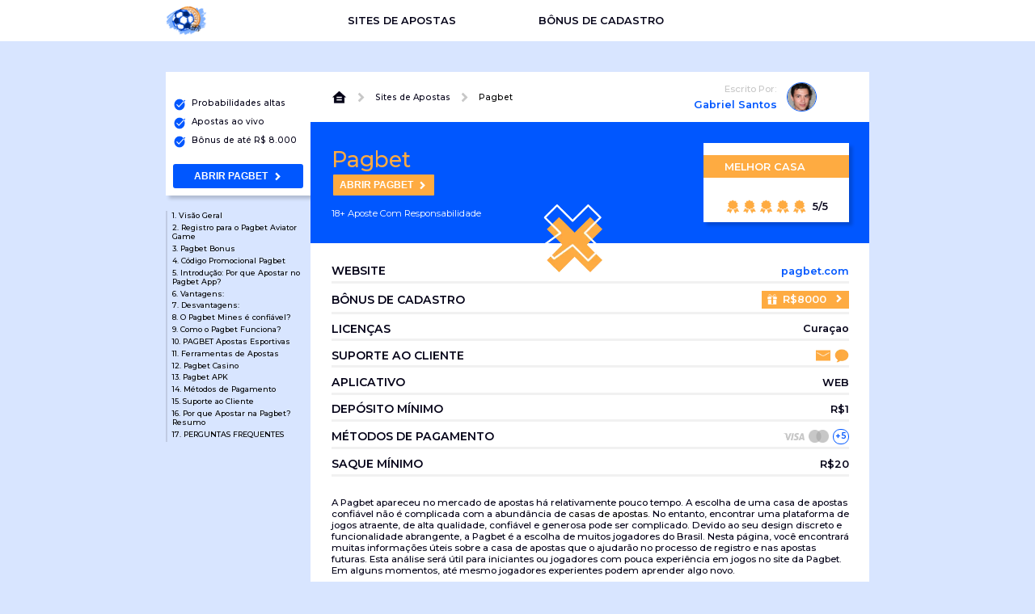

--- FILE ---
content_type: text/html; charset=UTF-8
request_url: https://casas-de-aposta.com/pagbet/
body_size: 28356
content:

 	<main id="primary" class="site-main">

	<!doctype html>
<html lang="pt-BR">
<head>
<!-- Google tag (gtag.js) -->
<script async src="https://www.googletagmanager.com/gtag/js?id=G-6FY1ZZPV26"></script>
<script>
  window.dataLayer = window.dataLayer || [];
  function gtag(){dataLayer.push(arguments);}
  gtag('js', new Date());

  gtag('config', 'G-6FY1ZZPV26');
</script>
<meta name="ahrefs-site-verification" content="d754175c4c0a70dcb360247d487a139f30e26f51c26567e1275d6502a7b71797">
	<meta charset="UTF-8">
	<meta name="viewport" content="width=device-width, initial-scale=1">
	<link rel="profile" href="https://gmpg.org/xfn/11">
<link rel="stylesheet" href="https://casas-de-aposta.com/wp-content/themes/casas-de-aposta/style.css">
	<link rel="preconnect" href="https://fonts.googleapis.com">
	<link rel="preconnect" href="https://fonts.gstatic.com" crossorigin>
	<link href="https://fonts.googleapis.com/css2?family=Montserrat:wght@400;500;600;700;800&display=swap" rel="stylesheet">
	<meta name='robots' content='index, follow, max-image-preview:large, max-snippet:-1, max-video-preview:-1' />

	<!-- This site is optimized with the Yoast SEO plugin v26.8 - https://yoast.com/product/yoast-seo-wordpress/ -->
	<title>Pagbet - uma análise da casa de apostas para o Brasil.</title>
	<meta name="description" content="Registre-se no Pagbet e tenha acesso aos últimos eventos esportivos. Escolha entre três bônus de primeiro depósito disponíveis até R$ 8.000." />
	<link rel="canonical" href="https://casas-de-aposta.com/pagbet/" />
	<meta property="og:locale" content="pt_BR" />
	<meta property="og:type" content="article" />
	<meta property="og:title" content="Pagbet - uma análise da casa de apostas para o Brasil." />
	<meta property="og:description" content="Registre-se no Pagbet e tenha acesso aos últimos eventos esportivos. Escolha entre três bônus de primeiro depósito disponíveis até R$ 8.000." />
	<meta property="og:url" content="https://casas-de-aposta.com/pagbet/" />
	<meta property="og:site_name" content="Casas de Aposta" />
	<meta property="article:published_time" content="2023-06-07T22:05:24+00:00" />
	<meta property="article:modified_time" content="2024-09-12T11:30:50+00:00" />
	<meta property="og:image" content="https://casas-de-aposta.com/wp-content/uploads/2023/06/pagbet.png" />
	<meta property="og:image:width" content="200" />
	<meta property="og:image:height" content="200" />
	<meta property="og:image:type" content="image/png" />
	<meta name="author" content="Gabriel Santos" />
	<script type="application/ld+json" class="yoast-schema-graph">{"@context":"https://schema.org","@graph":[{"@type":"Article","@id":"https://casas-de-aposta.com/pagbet/#article","isPartOf":{"@id":"https://casas-de-aposta.com/pagbet/"},"author":{"name":"Gabriel Santos","@id":"https://casas-de-aposta.com/#/schema/person/b380c966ec9994ac44763276c847870a"},"headline":"Pagbet","datePublished":"2023-06-07T22:05:24+00:00","dateModified":"2024-09-12T11:30:50+00:00","mainEntityOfPage":{"@id":"https://casas-de-aposta.com/pagbet/"},"wordCount":1,"publisher":{"@id":"https://casas-de-aposta.com/#organization"},"image":{"@id":"https://casas-de-aposta.com/pagbet/#primaryimage"},"thumbnailUrl":"https://casas-de-aposta.com/wp-content/uploads/2023/06/pagbet.png","articleSection":["Популярный"],"inLanguage":"pt-BR"},{"@type":"WebPage","@id":"https://casas-de-aposta.com/pagbet/","url":"https://casas-de-aposta.com/pagbet/","name":"Pagbet - uma análise da casa de apostas para o Brasil.","isPartOf":{"@id":"https://casas-de-aposta.com/#website"},"primaryImageOfPage":{"@id":"https://casas-de-aposta.com/pagbet/#primaryimage"},"image":{"@id":"https://casas-de-aposta.com/pagbet/#primaryimage"},"thumbnailUrl":"https://casas-de-aposta.com/wp-content/uploads/2023/06/pagbet.png","datePublished":"2023-06-07T22:05:24+00:00","dateModified":"2024-09-12T11:30:50+00:00","description":"Registre-se no Pagbet e tenha acesso aos últimos eventos esportivos. Escolha entre três bônus de primeiro depósito disponíveis até R$ 8.000.","breadcrumb":{"@id":"https://casas-de-aposta.com/pagbet/#breadcrumb"},"inLanguage":"pt-BR","potentialAction":[{"@type":"ReadAction","target":["https://casas-de-aposta.com/pagbet/"]}]},{"@type":"ImageObject","inLanguage":"pt-BR","@id":"https://casas-de-aposta.com/pagbet/#primaryimage","url":"https://casas-de-aposta.com/wp-content/uploads/2023/06/pagbet.png","contentUrl":"https://casas-de-aposta.com/wp-content/uploads/2023/06/pagbet.png","width":200,"height":200},{"@type":"BreadcrumbList","@id":"https://casas-de-aposta.com/pagbet/#breadcrumb","itemListElement":[{"@type":"ListItem","position":1,"name":"Главная страница","item":"https://casas-de-aposta.com/"},{"@type":"ListItem","position":2,"name":"Pagbet"}]},{"@type":"WebSite","@id":"https://casas-de-aposta.com/#website","url":"https://casas-de-aposta.com/","name":"Casas de Aposta","description":"Melhores Casas de Aposta Brasileira","publisher":{"@id":"https://casas-de-aposta.com/#organization"},"potentialAction":[{"@type":"SearchAction","target":{"@type":"EntryPoint","urlTemplate":"https://casas-de-aposta.com/?s={search_term_string}"},"query-input":{"@type":"PropertyValueSpecification","valueRequired":true,"valueName":"search_term_string"}}],"inLanguage":"pt-BR"},{"@type":"Organization","@id":"https://casas-de-aposta.com/#organization","name":"Casas De Apostas | TOP CASAS DE APOSTAS NO BRASIL","url":"https://casas-de-aposta.com/","logo":{"@type":"ImageObject","inLanguage":"pt-BR","@id":"https://casas-de-aposta.com/#/schema/logo/image/","url":"https://casas-de-aposta.com/wp-content/uploads/2023/02/logo_1.png","contentUrl":"https://casas-de-aposta.com/wp-content/uploads/2023/02/logo_1.png","width":1027,"height":718,"caption":"Casas De Apostas | TOP CASAS DE APOSTAS NO BRASIL"},"image":{"@id":"https://casas-de-aposta.com/#/schema/logo/image/"}},{"@type":"Person","@id":"https://casas-de-aposta.com/#/schema/person/b380c966ec9994ac44763276c847870a","name":"Gabriel Santos","image":{"@type":"ImageObject","inLanguage":"pt-BR","@id":"https://casas-de-aposta.com/#/schema/person/image/","url":"https://secure.gravatar.com/avatar/9af228c6dc5da9b88209ef2e11179af883bacf543340028ed3c09da8bcfd2bbe?s=96&d=mm&r=g","contentUrl":"https://secure.gravatar.com/avatar/9af228c6dc5da9b88209ef2e11179af883bacf543340028ed3c09da8bcfd2bbe?s=96&d=mm&r=g","caption":"Gabriel Santos"},"description":"Gabriel Santos é um jornalista que trabalha na área de apostas esportivas e é apaixonado por futebol. Com uma vasta experiência no ramo, Gabriel é conhecido por suas análises detalhadas e precisas, fornecendo informações valiosas aos seus leitores e seguidores.","sameAs":["https://www.pinterest.com/casasdeaposta/","https://x.com/so1oooo"],"url":"https://casas-de-aposta.com/author/gabriel-santos/"}]}</script>
	<!-- / Yoast SEO plugin. -->


<link rel="alternate" type="application/rss+xml" title="Feed para Casas de Aposta &raquo;" href="https://casas-de-aposta.com/feed/" />
<link rel="alternate" type="application/rss+xml" title="Feed de comentários para Casas de Aposta &raquo;" href="https://casas-de-aposta.com/comments/feed/" />
<link rel="alternate" title="oEmbed (JSON)" type="application/json+oembed" href="https://casas-de-aposta.com/wp-json/oembed/1.0/embed?url=https%3A%2F%2Fcasas-de-aposta.com%2Fpagbet%2F" />
<link rel="alternate" title="oEmbed (XML)" type="text/xml+oembed" href="https://casas-de-aposta.com/wp-json/oembed/1.0/embed?url=https%3A%2F%2Fcasas-de-aposta.com%2Fpagbet%2F&#038;format=xml" />
<style id='wp-img-auto-sizes-contain-inline-css'>
img:is([sizes=auto i],[sizes^="auto," i]){contain-intrinsic-size:3000px 1500px}
/*# sourceURL=wp-img-auto-sizes-contain-inline-css */
</style>
<style id='wp-emoji-styles-inline-css'>

	img.wp-smiley, img.emoji {
		display: inline !important;
		border: none !important;
		box-shadow: none !important;
		height: 1em !important;
		width: 1em !important;
		margin: 0 0.07em !important;
		vertical-align: -0.1em !important;
		background: none !important;
		padding: 0 !important;
	}
/*# sourceURL=wp-emoji-styles-inline-css */
</style>
<style id='wp-block-library-inline-css'>
:root{--wp-block-synced-color:#7a00df;--wp-block-synced-color--rgb:122,0,223;--wp-bound-block-color:var(--wp-block-synced-color);--wp-editor-canvas-background:#ddd;--wp-admin-theme-color:#007cba;--wp-admin-theme-color--rgb:0,124,186;--wp-admin-theme-color-darker-10:#006ba1;--wp-admin-theme-color-darker-10--rgb:0,107,160.5;--wp-admin-theme-color-darker-20:#005a87;--wp-admin-theme-color-darker-20--rgb:0,90,135;--wp-admin-border-width-focus:2px}@media (min-resolution:192dpi){:root{--wp-admin-border-width-focus:1.5px}}.wp-element-button{cursor:pointer}:root .has-very-light-gray-background-color{background-color:#eee}:root .has-very-dark-gray-background-color{background-color:#313131}:root .has-very-light-gray-color{color:#eee}:root .has-very-dark-gray-color{color:#313131}:root .has-vivid-green-cyan-to-vivid-cyan-blue-gradient-background{background:linear-gradient(135deg,#00d084,#0693e3)}:root .has-purple-crush-gradient-background{background:linear-gradient(135deg,#34e2e4,#4721fb 50%,#ab1dfe)}:root .has-hazy-dawn-gradient-background{background:linear-gradient(135deg,#faaca8,#dad0ec)}:root .has-subdued-olive-gradient-background{background:linear-gradient(135deg,#fafae1,#67a671)}:root .has-atomic-cream-gradient-background{background:linear-gradient(135deg,#fdd79a,#004a59)}:root .has-nightshade-gradient-background{background:linear-gradient(135deg,#330968,#31cdcf)}:root .has-midnight-gradient-background{background:linear-gradient(135deg,#020381,#2874fc)}:root{--wp--preset--font-size--normal:16px;--wp--preset--font-size--huge:42px}.has-regular-font-size{font-size:1em}.has-larger-font-size{font-size:2.625em}.has-normal-font-size{font-size:var(--wp--preset--font-size--normal)}.has-huge-font-size{font-size:var(--wp--preset--font-size--huge)}.has-text-align-center{text-align:center}.has-text-align-left{text-align:left}.has-text-align-right{text-align:right}.has-fit-text{white-space:nowrap!important}#end-resizable-editor-section{display:none}.aligncenter{clear:both}.items-justified-left{justify-content:flex-start}.items-justified-center{justify-content:center}.items-justified-right{justify-content:flex-end}.items-justified-space-between{justify-content:space-between}.screen-reader-text{border:0;clip-path:inset(50%);height:1px;margin:-1px;overflow:hidden;padding:0;position:absolute;width:1px;word-wrap:normal!important}.screen-reader-text:focus{background-color:#ddd;clip-path:none;color:#444;display:block;font-size:1em;height:auto;left:5px;line-height:normal;padding:15px 23px 14px;text-decoration:none;top:5px;width:auto;z-index:100000}html :where(.has-border-color){border-style:solid}html :where([style*=border-top-color]){border-top-style:solid}html :where([style*=border-right-color]){border-right-style:solid}html :where([style*=border-bottom-color]){border-bottom-style:solid}html :where([style*=border-left-color]){border-left-style:solid}html :where([style*=border-width]){border-style:solid}html :where([style*=border-top-width]){border-top-style:solid}html :where([style*=border-right-width]){border-right-style:solid}html :where([style*=border-bottom-width]){border-bottom-style:solid}html :where([style*=border-left-width]){border-left-style:solid}html :where(img[class*=wp-image-]){height:auto;max-width:100%}:where(figure){margin:0 0 1em}html :where(.is-position-sticky){--wp-admin--admin-bar--position-offset:var(--wp-admin--admin-bar--height,0px)}@media screen and (max-width:600px){html :where(.is-position-sticky){--wp-admin--admin-bar--position-offset:0px}}

/*# sourceURL=wp-block-library-inline-css */
</style><style id='global-styles-inline-css'>
:root{--wp--preset--aspect-ratio--square: 1;--wp--preset--aspect-ratio--4-3: 4/3;--wp--preset--aspect-ratio--3-4: 3/4;--wp--preset--aspect-ratio--3-2: 3/2;--wp--preset--aspect-ratio--2-3: 2/3;--wp--preset--aspect-ratio--16-9: 16/9;--wp--preset--aspect-ratio--9-16: 9/16;--wp--preset--color--black: #000000;--wp--preset--color--cyan-bluish-gray: #abb8c3;--wp--preset--color--white: #ffffff;--wp--preset--color--pale-pink: #f78da7;--wp--preset--color--vivid-red: #cf2e2e;--wp--preset--color--luminous-vivid-orange: #ff6900;--wp--preset--color--luminous-vivid-amber: #fcb900;--wp--preset--color--light-green-cyan: #7bdcb5;--wp--preset--color--vivid-green-cyan: #00d084;--wp--preset--color--pale-cyan-blue: #8ed1fc;--wp--preset--color--vivid-cyan-blue: #0693e3;--wp--preset--color--vivid-purple: #9b51e0;--wp--preset--gradient--vivid-cyan-blue-to-vivid-purple: linear-gradient(135deg,rgb(6,147,227) 0%,rgb(155,81,224) 100%);--wp--preset--gradient--light-green-cyan-to-vivid-green-cyan: linear-gradient(135deg,rgb(122,220,180) 0%,rgb(0,208,130) 100%);--wp--preset--gradient--luminous-vivid-amber-to-luminous-vivid-orange: linear-gradient(135deg,rgb(252,185,0) 0%,rgb(255,105,0) 100%);--wp--preset--gradient--luminous-vivid-orange-to-vivid-red: linear-gradient(135deg,rgb(255,105,0) 0%,rgb(207,46,46) 100%);--wp--preset--gradient--very-light-gray-to-cyan-bluish-gray: linear-gradient(135deg,rgb(238,238,238) 0%,rgb(169,184,195) 100%);--wp--preset--gradient--cool-to-warm-spectrum: linear-gradient(135deg,rgb(74,234,220) 0%,rgb(151,120,209) 20%,rgb(207,42,186) 40%,rgb(238,44,130) 60%,rgb(251,105,98) 80%,rgb(254,248,76) 100%);--wp--preset--gradient--blush-light-purple: linear-gradient(135deg,rgb(255,206,236) 0%,rgb(152,150,240) 100%);--wp--preset--gradient--blush-bordeaux: linear-gradient(135deg,rgb(254,205,165) 0%,rgb(254,45,45) 50%,rgb(107,0,62) 100%);--wp--preset--gradient--luminous-dusk: linear-gradient(135deg,rgb(255,203,112) 0%,rgb(199,81,192) 50%,rgb(65,88,208) 100%);--wp--preset--gradient--pale-ocean: linear-gradient(135deg,rgb(255,245,203) 0%,rgb(182,227,212) 50%,rgb(51,167,181) 100%);--wp--preset--gradient--electric-grass: linear-gradient(135deg,rgb(202,248,128) 0%,rgb(113,206,126) 100%);--wp--preset--gradient--midnight: linear-gradient(135deg,rgb(2,3,129) 0%,rgb(40,116,252) 100%);--wp--preset--font-size--small: 13px;--wp--preset--font-size--medium: 20px;--wp--preset--font-size--large: 36px;--wp--preset--font-size--x-large: 42px;--wp--preset--spacing--20: 0.44rem;--wp--preset--spacing--30: 0.67rem;--wp--preset--spacing--40: 1rem;--wp--preset--spacing--50: 1.5rem;--wp--preset--spacing--60: 2.25rem;--wp--preset--spacing--70: 3.38rem;--wp--preset--spacing--80: 5.06rem;--wp--preset--shadow--natural: 6px 6px 9px rgba(0, 0, 0, 0.2);--wp--preset--shadow--deep: 12px 12px 50px rgba(0, 0, 0, 0.4);--wp--preset--shadow--sharp: 6px 6px 0px rgba(0, 0, 0, 0.2);--wp--preset--shadow--outlined: 6px 6px 0px -3px rgb(255, 255, 255), 6px 6px rgb(0, 0, 0);--wp--preset--shadow--crisp: 6px 6px 0px rgb(0, 0, 0);}:where(.is-layout-flex){gap: 0.5em;}:where(.is-layout-grid){gap: 0.5em;}body .is-layout-flex{display: flex;}.is-layout-flex{flex-wrap: wrap;align-items: center;}.is-layout-flex > :is(*, div){margin: 0;}body .is-layout-grid{display: grid;}.is-layout-grid > :is(*, div){margin: 0;}:where(.wp-block-columns.is-layout-flex){gap: 2em;}:where(.wp-block-columns.is-layout-grid){gap: 2em;}:where(.wp-block-post-template.is-layout-flex){gap: 1.25em;}:where(.wp-block-post-template.is-layout-grid){gap: 1.25em;}.has-black-color{color: var(--wp--preset--color--black) !important;}.has-cyan-bluish-gray-color{color: var(--wp--preset--color--cyan-bluish-gray) !important;}.has-white-color{color: var(--wp--preset--color--white) !important;}.has-pale-pink-color{color: var(--wp--preset--color--pale-pink) !important;}.has-vivid-red-color{color: var(--wp--preset--color--vivid-red) !important;}.has-luminous-vivid-orange-color{color: var(--wp--preset--color--luminous-vivid-orange) !important;}.has-luminous-vivid-amber-color{color: var(--wp--preset--color--luminous-vivid-amber) !important;}.has-light-green-cyan-color{color: var(--wp--preset--color--light-green-cyan) !important;}.has-vivid-green-cyan-color{color: var(--wp--preset--color--vivid-green-cyan) !important;}.has-pale-cyan-blue-color{color: var(--wp--preset--color--pale-cyan-blue) !important;}.has-vivid-cyan-blue-color{color: var(--wp--preset--color--vivid-cyan-blue) !important;}.has-vivid-purple-color{color: var(--wp--preset--color--vivid-purple) !important;}.has-black-background-color{background-color: var(--wp--preset--color--black) !important;}.has-cyan-bluish-gray-background-color{background-color: var(--wp--preset--color--cyan-bluish-gray) !important;}.has-white-background-color{background-color: var(--wp--preset--color--white) !important;}.has-pale-pink-background-color{background-color: var(--wp--preset--color--pale-pink) !important;}.has-vivid-red-background-color{background-color: var(--wp--preset--color--vivid-red) !important;}.has-luminous-vivid-orange-background-color{background-color: var(--wp--preset--color--luminous-vivid-orange) !important;}.has-luminous-vivid-amber-background-color{background-color: var(--wp--preset--color--luminous-vivid-amber) !important;}.has-light-green-cyan-background-color{background-color: var(--wp--preset--color--light-green-cyan) !important;}.has-vivid-green-cyan-background-color{background-color: var(--wp--preset--color--vivid-green-cyan) !important;}.has-pale-cyan-blue-background-color{background-color: var(--wp--preset--color--pale-cyan-blue) !important;}.has-vivid-cyan-blue-background-color{background-color: var(--wp--preset--color--vivid-cyan-blue) !important;}.has-vivid-purple-background-color{background-color: var(--wp--preset--color--vivid-purple) !important;}.has-black-border-color{border-color: var(--wp--preset--color--black) !important;}.has-cyan-bluish-gray-border-color{border-color: var(--wp--preset--color--cyan-bluish-gray) !important;}.has-white-border-color{border-color: var(--wp--preset--color--white) !important;}.has-pale-pink-border-color{border-color: var(--wp--preset--color--pale-pink) !important;}.has-vivid-red-border-color{border-color: var(--wp--preset--color--vivid-red) !important;}.has-luminous-vivid-orange-border-color{border-color: var(--wp--preset--color--luminous-vivid-orange) !important;}.has-luminous-vivid-amber-border-color{border-color: var(--wp--preset--color--luminous-vivid-amber) !important;}.has-light-green-cyan-border-color{border-color: var(--wp--preset--color--light-green-cyan) !important;}.has-vivid-green-cyan-border-color{border-color: var(--wp--preset--color--vivid-green-cyan) !important;}.has-pale-cyan-blue-border-color{border-color: var(--wp--preset--color--pale-cyan-blue) !important;}.has-vivid-cyan-blue-border-color{border-color: var(--wp--preset--color--vivid-cyan-blue) !important;}.has-vivid-purple-border-color{border-color: var(--wp--preset--color--vivid-purple) !important;}.has-vivid-cyan-blue-to-vivid-purple-gradient-background{background: var(--wp--preset--gradient--vivid-cyan-blue-to-vivid-purple) !important;}.has-light-green-cyan-to-vivid-green-cyan-gradient-background{background: var(--wp--preset--gradient--light-green-cyan-to-vivid-green-cyan) !important;}.has-luminous-vivid-amber-to-luminous-vivid-orange-gradient-background{background: var(--wp--preset--gradient--luminous-vivid-amber-to-luminous-vivid-orange) !important;}.has-luminous-vivid-orange-to-vivid-red-gradient-background{background: var(--wp--preset--gradient--luminous-vivid-orange-to-vivid-red) !important;}.has-very-light-gray-to-cyan-bluish-gray-gradient-background{background: var(--wp--preset--gradient--very-light-gray-to-cyan-bluish-gray) !important;}.has-cool-to-warm-spectrum-gradient-background{background: var(--wp--preset--gradient--cool-to-warm-spectrum) !important;}.has-blush-light-purple-gradient-background{background: var(--wp--preset--gradient--blush-light-purple) !important;}.has-blush-bordeaux-gradient-background{background: var(--wp--preset--gradient--blush-bordeaux) !important;}.has-luminous-dusk-gradient-background{background: var(--wp--preset--gradient--luminous-dusk) !important;}.has-pale-ocean-gradient-background{background: var(--wp--preset--gradient--pale-ocean) !important;}.has-electric-grass-gradient-background{background: var(--wp--preset--gradient--electric-grass) !important;}.has-midnight-gradient-background{background: var(--wp--preset--gradient--midnight) !important;}.has-small-font-size{font-size: var(--wp--preset--font-size--small) !important;}.has-medium-font-size{font-size: var(--wp--preset--font-size--medium) !important;}.has-large-font-size{font-size: var(--wp--preset--font-size--large) !important;}.has-x-large-font-size{font-size: var(--wp--preset--font-size--x-large) !important;}
/*# sourceURL=global-styles-inline-css */
</style>

<style id='classic-theme-styles-inline-css'>
/*! This file is auto-generated */
.wp-block-button__link{color:#fff;background-color:#32373c;border-radius:9999px;box-shadow:none;text-decoration:none;padding:calc(.667em + 2px) calc(1.333em + 2px);font-size:1.125em}.wp-block-file__button{background:#32373c;color:#fff;text-decoration:none}
/*# sourceURL=/wp-includes/css/classic-themes.min.css */
</style>
<link rel='stylesheet' id='casas-de-aposta-style-css' href='https://casas-de-aposta.com/wp-content/themes/casas-de-aposta/style.css?ver=1.0.0' media='all' />
<script src="https://casas-de-aposta.com/wp-includes/js/jquery/jquery.min.js?ver=3.7.1" id="jquery-core-js"></script>
<script src="https://casas-de-aposta.com/wp-includes/js/jquery/jquery-migrate.min.js?ver=3.4.1" id="jquery-migrate-js"></script>
<link rel="https://api.w.org/" href="https://casas-de-aposta.com/wp-json/" /><link rel="alternate" title="JSON" type="application/json" href="https://casas-de-aposta.com/wp-json/wp/v2/posts/889" /><link rel="EditURI" type="application/rsd+xml" title="RSD" href="https://casas-de-aposta.com/xmlrpc.php?rsd" />
<meta name="generator" content="WordPress 6.9" />
<link rel='shortlink' href='https://casas-de-aposta.com/?p=889' />
<link rel="icon" href="https://casas-de-aposta.com/wp-content/uploads/2023/02/cropped-logo_1-32x32.png" sizes="32x32" />
<link rel="icon" href="https://casas-de-aposta.com/wp-content/uploads/2023/02/cropped-logo_1-192x192.png" sizes="192x192" />
<link rel="apple-touch-icon" href="https://casas-de-aposta.com/wp-content/uploads/2023/02/cropped-logo_1-180x180.png" />
<meta name="msapplication-TileImage" content="https://casas-de-aposta.com/wp-content/uploads/2023/02/cropped-logo_1-270x270.png" />

</head>

<body class="body body-blue class="wp-singular post-template-default single single-post postid-889 single-format-standard wp-theme-casas-de-aposta" ">

	 
	<header class="header header__container header__container-js site-header" id="masthead">
		<a style="justify-self: left;" href="https://casas-de-aposta.com">
			<img class="logo header__logo" src="https://casas-de-aposta.com/wp-content/uploads/2022/12/logo_1.png">
		</a>
		<menu class="header__menu menu">
			<nav id="site-navigation" class="navigation menu__navigation main-navigation">
				<ul id="menu-menu-1" class="navigation__list"><li id="menu-item-1167" class="menu-item menu-item-type-post_type menu-item-object-page menu-item-home menu-item-1167"><a href="https://casas-de-aposta.com/" class="navigation__list-item">SITES DE APOSTAS</a></li>
<li id="menu-item-35" class="menu-item menu-item-type-post_type menu-item-object-page menu-item-35"><a href="https://casas-de-aposta.com/bonus-de-cadastro/" class="navigation__list-item">BÔNUS DE CADASTRO</a></li>
</ul>
			</nav>
		</menu>
		<img class="menu__button" src="https://casas-de-aposta.com/wp-content/uploads/2022/12/menu.webp">
	</header>
	<section class="menu__humburger menu header__container-js">
		<nav class="navigation menu__navigation  menu__navigation-burger">
			<img class="menu__button menu__button-burger" src="https://casas-de-aposta.com/wp-content/uploads/2023/11/free-icon-cross-mark-17047.png">
			<ul class='navigation__list navigation__list-burger'><li class='navigation__list-item navigation__list-item-white'><a href='https://casas-de-aposta.com/rivalo/'>Rivalo</a></li><li class='navigation__list-item navigation__list-item-white'><a href='https://casas-de-aposta.com/22bet/'>22Bet</a></li><li class='navigation__list-item navigation__list-item-white'><a href='https://casas-de-aposta.com/bodog/'>Bodog</a></li><li class='navigation__list-item navigation__list-item-white'><a href='https://casas-de-aposta.com/188bet/'>188Bet</a></li><li class='navigation__list-item navigation__list-item-white'><a href='https://casas-de-aposta.com/b1-bet/'>B1 Bet</a></li><li class='navigation__list-item navigation__list-item-white'><a href='https://casas-de-aposta.com/1xbet/'>1xBet</a></li><li class='navigation__list-item navigation__list-item-white'><a href='https://casas-de-aposta.com/blaze/'>Blaze</a></li><li class='navigation__list-item navigation__list-item-white'><a href='https://casas-de-aposta.com/stake/'>Stake</a></li><li class='navigation__list-item navigation__list-item-white'><a href='https://casas-de-aposta.com/esportes-da-sorte/'>Esportes da Sorte</a></li><li class='navigation__list-item navigation__list-item-white'><a href='https://casas-de-aposta.com/bet7/'>Bet7</a></li><li class='navigation__list-item navigation__list-item-white'><a href='https://casas-de-aposta.com/betpix/'>BetPix</a></li><li class='navigation__list-item navigation__list-item-white'><a href='https://casas-de-aposta.com/betway/'>Betway</a></li><li class='navigation__list-item navigation__list-item-white'><a href='https://casas-de-aposta.com/novibet/'>Novibet</a></li><li class='navigation__list-item navigation__list-item-white'><a href='https://casas-de-aposta.com/betnacional/'>Betnacional</a></li><li class='navigation__list-item navigation__list-item-white'><a href='https://casas-de-aposta.com/sportsbet/'>Sportsbet</a></li><li class='navigation__list-item navigation__list-item-white'><a href='https://casas-de-aposta.com/20bet/'>20Bet</a></li><li class='navigation__list-item navigation__list-item-white'><a href='https://casas-de-aposta.com/major-sport/'>Major Sport</a></li><li class='navigation__list-item navigation__list-item-white'><a href='https://casas-de-aposta.com/vai-de-bet/'>Vai de Bet</a></li><li class='navigation__list-item navigation__list-item-white'><a href='https://casas-de-aposta.com/aposta-ganha/'>Aposta Ganha</a></li><li class='navigation__list-item navigation__list-item-white'><a href='https://casas-de-aposta.com/mrjack-bet/'>MrJack.bet</a></li><li class='navigation__list-item navigation__list-item-white'><a href='https://casas-de-aposta.com/esportiva-bet/'>Esportiva bet</a></li><li class='navigation__list-item navigation__list-item-white'><a href='https://casas-de-aposta.com/pagbet/'>Pagbet</a></li><li class='navigation__list-item navigation__list-item-white'><a href='https://casas-de-aposta.com/estrelabet/'>EstrelaBet</a></li><li class='navigation__list-item navigation__list-item-white'><a href='https://casas-de-aposta.com/pix-bet/'>Pix Bet</a></li><li class='navigation__list-item navigation__list-item-white'><a href='https://casas-de-aposta.com/betsson/'>Betsson</a></li><li class='navigation__list-item navigation__list-item-white'><a href='https://casas-de-aposta.com/betsul/'>Betsul</a></li><li class='navigation__list-item navigation__list-item-white'><a href='https://casas-de-aposta.com/galaxyno/'>Galaxyno</a></li><li class='navigation__list-item navigation__list-item-white'><a href='https://casas-de-aposta.com/brazino/'>Brazino</a></li><li class='navigation__list-item navigation__list-item-white'><a href='https://casas-de-aposta.com/megapari/'>MegaPari</a></li><li class='navigation__list-item navigation__list-item-white'><a href='https://casas-de-aposta.com/vbet/'>VBet</a></li><li class='navigation__list-item navigation__list-item-white'><a href='https://casas-de-aposta.com/parimatch/'>Parimatch</a></li><li class='navigation__list-item navigation__list-item-white'><a href='https://casas-de-aposta.com/1win/'>1Win</a></li><li class='navigation__list-item navigation__list-item-white'><a href='https://casas-de-aposta.com/ggbet/'>GGBet</a></li><li class='navigation__list-item navigation__list-item-white'><a href='https://casas-de-aposta.com/betmais/'>Betmais</a></li><li class='navigation__list-item navigation__list-item-white'><a href='https://casas-de-aposta.com/netbet/'>NetBet</a></li><li class='navigation__list-item navigation__list-item-white'><a href='https://casas-de-aposta.com/betmotion/'>Betmotion</a></li><li class='navigation__list-item navigation__list-item-white'><a href='https://casas-de-aposta.com/sportaza/'>Sportaza</a></li><li class='navigation__list-item navigation__list-item-white'><a href='https://casas-de-aposta.com/f12-bet/'>F12Bet</a></li><li class='navigation__list-item navigation__list-item-white'><a href='https://casas-de-aposta.com/amuleto-bet/'>Amuleto Bet</a></li><li class='navigation__list-item navigation__list-item-white'><a href='https://casas-de-aposta.com/campobet/'>Campobet</a></li><li class='navigation__list-item navigation__list-item-white'><a href='https://casas-de-aposta.com/betwarrior/'>BetWarrior</a></li><li class='navigation__list-item navigation__list-item-white'><a href='https://casas-de-aposta.com/rabona/'>Rabona</a></li><li class='navigation__list-item navigation__list-item-white'><a href='https://casas-de-aposta.com/kto-apostas/'>KTO Apostas</a></li><li class='navigation__list-item navigation__list-item-white'><a href='https://casas-de-aposta.com/sportingbet/'>SportingBet</a></li><li class='navigation__list-item navigation__list-item-white'><a href='https://casas-de-aposta.com/bet-365/'>Bet365</a></li><li class='navigation__list-item navigation__list-item-white'><a href='https://casas-de-aposta.com/betfair/'>Betfair</a></li><li class='navigation__list-item navigation__list-item-white'><a href='https://casas-de-aposta.com/betano/'>Betano</a></li></ul>			<!-- <section class="menu__humburger menu header__container-js">
				<nav class="navigation menu__navigation  menu__navigation-burger">
					<img class="menu__button menu__button-burger" src="img/menu__crosses.webp">
					<ul class="navigation__list navigation__list-burger">
						<li><a class="navigation__list-item navigation__list-item-white" href="index.html">SITES DE APOSTAS</a>
						</li>
						<li><a class="navigation__list-item navigation__list-item-white" href="/bonus.html">BÔNUS DE
								CADASTRO</a></li>
						<li><a class="navigation__list-item navigation__list-item-white" href="/casino.html"> CASSINOS</a></li>
						<li><a class="navigation__list-item navigation__list-item-white" href="guias.html">GUIAS</a></li>
					</ul>
				</nav>
			</section> -->
		</nav>

	</section>
	<main class="main main-offer " id="primary">
			<!-- <pre>NULL
</pre> --><!--  -->

<section class="anchor main__anchor">
	<div class="anchor__offer">
		<img class="offer__image offer__image-anchor" src=<img width="200" height="200" src="https://casas-de-aposta.com/wp-content/uploads/2023/06/pagbet.png" class="attachment-post-thumbnail size-post-thumbnail wp-post-image" alt="" decoding="async" srcset="https://casas-de-aposta.com/wp-content/uploads/2023/06/pagbet.png 200w, https://casas-de-aposta.com/wp-content/uploads/2023/06/pagbet-150x150.png 150w" sizes="(max-width: 200px) 100vw, 200px" /> <div class="offer__element offer__element-anchor offer__benefits">
						<div class="benefit offer__benefit">
					<img class="checkmark benefit__checkmark" src="https://casas-de-aposta.com/wp-content/themes/casas-de-aposta/images/checkmark.webp">
					<p class="benefit-text benefit-text-s">Probabilidades altas</p>
				</div>
						<div class="benefit offer__benefit">
					<img class="checkmark benefit__checkmark" src="https://casas-de-aposta.com/wp-content/themes/casas-de-aposta/images/checkmark.webp">
					<p class="benefit-text benefit-text-s">Apostas ao vivo</p>
				</div>
						<div class="benefit offer__benefit">
					<img class="checkmark benefit__checkmark" src="https://casas-de-aposta.com/wp-content/themes/casas-de-aposta/images/checkmark.webp">
					<p class="benefit-text benefit-text-s">Bônus de até R$ 8.000</p>
				</div>
			</div>

	<button data-link="https://cdfkrfnv.world/pNrTY23B?sub1=12883&#038;sub2=BR&#038;sub3=113" class="button button__open button__open-margin button__open-anchor">abrir Pagbet<img class="arrow" src="https://casas-de-aposta.com/wp-content/themes/casas-de-aposta/images/arrow.webp"></button>
	</div>
	<ul class="anchor__list">

	</ul>
</section>

<section class="main__page page">
	<div class="page__header">
		<div class="page__header-way">
			<img class="home" onClick='location.href="https://casas-de-aposta.com"' src="https://casas-de-aposta.com/wp-content/themes/casas-de-aposta/images/house.webp">
			<img src="https://casas-de-aposta.com/wp-content/themes/casas-de-aposta/images/greyarrow.webp">
			<a href="https://casas-de-aposta.com" class="page__header-texts">Sites de Apostas </a>
			<img src="https://casas-de-aposta.com/wp-content/themes/casas-de-aposta/images/greyarrow.webp">
			<h3 class="page__header-textxs"><a href="https://casas-de-aposta.com/pagbet/" rel="bookmark">Pagbet</a></h3>		</div>
		<div class="page__header-person person">
			<div class="peson__text">
				<p class="peson__text-s">Escrito Por:</p>
				<p class="peson__text-name">Gabriel Santos</p>
			</div>
			<img class="person__photo" src="https://secure.gravatar.com/avatar/9af228c6dc5da9b88209ef2e11179af883bacf543340028ed3c09da8bcfd2bbe?s=96&d=mm&r=g">
		</div>
	</div>
	<div class="page__banner banner flex">
		<div class="banner__block banner__block-page">
			<div class="banner__text banner__text-page">
<!-- 				<p class="banner__notation">Atualizado: 12 setembro 2024</p> -->
				<h1 style="color: #FEAB41;" class="banner__title banner__title-page">Pagbet									</h1>
				<button data-link="https://cdfkrfnv.world/pNrTY23B?sub1=12883&#038;sub2=BR&#038;sub3=113" class="button button__open button__open-orange button__open-anchor button__open-anchor-none">abrir Pagbet<img class="arrow" src="https://casas-de-aposta.com/wp-content/themes/casas-de-aposta/images/arrow.webp"></button>
				<p class="banner__notation">18+ Aposte Com Responsabilidade</p>
				<img class="page__crosses-orange crosses__none" src="https://casas-de-aposta.com/wp-content/themes/casas-de-aposta/images/crossesorange.webp">
				<!-- <img class="page__dots-orange crosses__none" src="https://casas-de-aposta.com/wp-content/themes/casas-de-aposta/images/dotsorange.webp"> -->


			</div>
		</div>
		<section class="card main__anchor">
			<div class="anchor__offer">
				<div class="opportunities__line-card opportunities__line-cardorange opportunities__line-anchor">
					<p class="prize__text prize__text-white prize__text-line">MELHOR CASA</p>
				</div>
				<img class="offer__image offer__image-anchor" src="<img width="200" height="200" src="https://casas-de-aposta.com/wp-content/uploads/2023/06/pagbet.png" class="attachment-post-thumbnail size-post-thumbnail wp-post-image" alt="" decoding="async" srcset="https://casas-de-aposta.com/wp-content/uploads/2023/06/pagbet.png 200w, https://casas-de-aposta.com/wp-content/uploads/2023/06/pagbet-150x150.png 150w" sizes="(max-width: 200px) 100vw, 200px" />					<div class=" offer__element offer__element-info offer__element-card">
				<div class="flex"><img class="stars" src="https://casas-de-aposta.com/wp-content/themes/casas-de-aposta/images/starsfive.png"> <p class="offer__rating">5/5</p> </div>
								<!-- <p class="offer__rating offer__rating-anchor">5/5 <img class="info-icon" src="img/info.webp">
						</p> -->
				<!-- <div class=" offer__checkbox offer__checkbox-special">
							<input class="checkbox" type="checkbox">
							<p class="offer__compare">Comparar</p>
						</div> -->
			</div>
            <div class="offer__element offer__element-anchor offer__benefits offer__benefits-mobile">
						<div class="benefit offer__benefit offer__benefit-mobile">
					<img class="checkmark benefit__checkmark" src="https://casas-de-aposta.com/wp-content/themes/casas-de-aposta/images/checkmark.webp">
					<p class="benefit-text benefit-text-s">Probabilidades altas</p>
				</div>
						<div class="benefit offer__benefit offer__benefit-mobile">
					<img class="checkmark benefit__checkmark" src="https://casas-de-aposta.com/wp-content/themes/casas-de-aposta/images/checkmark.webp">
					<p class="benefit-text benefit-text-s">Apostas ao vivo</p>
				</div>
						<div class="benefit offer__benefit offer__benefit-mobile">
					<img class="checkmark benefit__checkmark" src="https://casas-de-aposta.com/wp-content/themes/casas-de-aposta/images/checkmark.webp">
					<p class="benefit-text benefit-text-s">Bônus de até R$ 8.000</p>
				</div>
			</div>

<button data-link="https://cdfkrfnv.world/pNrTY23B?sub1=12883&#038;sub2=BR&#038;sub3=113" class="button button__open button__open-orange button__open-anchor button__open-anchor-mobile">abrir Pagbet<img class="arrow" src="https://casas-de-aposta.com/wp-content/themes/casas-de-aposta/images/arrow.webp"></button>
	</div>
</section>
</div>

<div class="page__lines">
	<div class="lines__container">
		<p class="lines__tittle">WEBSITE</p>
		<div class="lines__object"><a data-link="https://cdfkrfnv.world/pNrTY23B?sub1=12883&#038;sub2=BR&#038;sub3=113" style="color: #0057FF;">pagbet.com</a></div>
	</div>
	<div class="lines__container">
		<p class="lines__tittle">BÔNUS DE CADASTRO</p>
		<div class="lines__object">
			<a data-link="https://cdfkrfnv.world/pNrTY23B?sub1=12883&#038;sub2=BR&#038;sub3=113" class="offer__prize offer__prize-orange"><img class="prize prize-white" src="https://casas-de-aposta.com/wp-content/themes/casas-de-aposta/images/bonusimage.webp">
				<p class="prize__text prize__text-white">R$8000 <img class="arrow" src="https://casas-de-aposta.com/wp-content/themes/casas-de-aposta/images/arrow.webp"></p>
			</a>
		</div>
	</div>
	<div class="lines__container">
		<p class="lines__tittle">LICENÇAS</p>
		<div class="lines__object">Curaçao</div>
	</div>
	<div class="lines__container">
		<p class="lines__tittle">SUPORTE AO CLIENTE</p>
		<div class="lines__object">
			<!-- <img class="lines__object-icon" src="https://casas-de-aposta.com/wp-content/themes/casas-de-aposta/images/letter.webp">
			<img class="lines__object-icon" src="https://casas-de-aposta.com/wp-content/themes/casas-de-aposta/images/chat.webp">
			<img class="lines__object-icon" src="https://casas-de-aposta.com/wp-content/themes/casas-de-aposta/images/phone.webp"> -->
								<img class="lines__object-icon" src="https://casas-de-aposta.com/wp-content/themes/casas-de-aposta/images/letter.webp">
									<img class="lines__object-icon" src="https://casas-de-aposta.com/wp-content/themes/casas-de-aposta/images/chat.webp">
						</div>
	</div>
	<div class="lines__container">
		<p class="lines__tittle">APLICATIVO</p>
		<div class="lines__object">WEB</div>
	</div>
	<div class="lines__container">
		<p class="lines__tittle">DEPÓSITO MÍNIMO</p>
		<div class="lines__object">R$1</div>
	</div>
	<div class="lines__container">

		<p class="lines__tittle">MÉTODOS DE PAGAMENTO</p>
		<div class="lines__object">
			<!-- <img class="lines__object-icon lines__object-iconm" src="img/visacolor.webp">
                        <img class="lines__object-icon lines__object-iconm" src="img/mastercardcplpr.webp"> -->
			<!-- <p class="payment__qualiti payment__qualiti-object">4+</p> -->
								<img class="lines__object-icon lines__object-iconm" src="https://casas-de-aposta.com/wp-content/themes/casas-de-aposta/images/visa.png">
									<img class=" lines__object-icon lines__object-iconm" src="https://casas-de-aposta.com/wp-content/themes/casas-de-aposta/images/master.png">
				<p class="payment__qualiti payment__qualiti-object">+5</p>
		</div>
	</div>
	<div class="lines__container">
		<p class="lines__tittle">SAQUE MÍNIMO</p>
		<div class="lines__object">R$20</div>

	</div>
</div>
<p class=" page__text">A Pagbet apareceu no mercado de apostas há relativamente pouco tempo. A escolha de uma casa de apostas confiável não é complicada com a abundância de <a href="https://casas-de-aposta.com/">casas de apostas</a>. No entanto, encontrar uma plataforma de jogos atraente, de alta qualidade, confiável e generosa pode ser complicado. Devido ao seu design discreto e funcionalidade abrangente, a Pagbet é a escolha de muitos jogadores do Brasil. Nesta página, você encontrará muitas informações úteis sobre a casa de apostas que o ajudarão no processo de registro e nas apostas futuras. Esta análise será útil para iniciantes ou jogadores com pouca experiência em jogos no site da Pagbet. Em alguns momentos, até mesmo jogadores experientes podem aprender algo novo.</p>
			<div class="offer__page-section">
				<!-- <section class="opportunities"> -->
				<div class="opportunities__tittle tittle tittle__page" id="">
					<div class="tittle__container">
                    						<h2 class="tittle__2 tittle__2-page anchor__section-js" id="">Visão Geral						</h2>
										</div>
				</div>
				<!-- </section> -->


				<p class="page__text">A maioria das casas de apostas tem funcionalidade semelhante e pode diferir na presença de animações adicionais ou imagens brilhantes. Talvez você não veja nenhum recurso digno de nota na Pagbet que possa atraí-lo à primeira vista. No entanto, o lucrativo bônus de depósito do cassino Pagbet Apostas é destacado em negrito e certamente tem seu efeito.</p>
<p class="page__text">Muitos jogadores apontam uma das deficiências do Pagbet: a navegação. Todas as categorias de entretenimento são fáceis de encontrar, mas a busca por suporte, informações legais e ofertas de bônus pode ser demorada. Para obter informações sobre os termos de uso do site, é necessário ir até a seção de perguntas frequentes. Além disso, não há uma cadeia de pesquisa exclusiva na plataforma de apostas. Também há perguntas sobre a classificação dos jogos. Preste atenção à localização das opções principais para facilitar sua busca.</p>
			</div>
			<div class="offer__page-section">
				<!-- <section class="opportunities"> -->
				<div class="opportunities__tittle tittle tittle__page" id="">
					<div class="tittle__container">
                    						<h3 class="tittle__2 tittle__2-page tittle__3-offer anchor__section-js" id="">Registro para o Pagbet Aviator Game						</h3>
					<svg class="crosses__none crosses__absolute lines__side-offer" width="40vw"
                        height="146" viewBox="0 0 733 146" fill="none" xmlns="http://www.w3.org/2000/svg">
                        <path
                            d="M622.281 72.4151L725.733 145.328C726.347 145.762 727.08 145.995 727.832 145.995C728.584 145.995 729.317 145.762 729.931 145.328L833.432 72.4833C834.222 71.9269 834.759 71.0795 834.925 70.1274C835.09 69.1754 834.87 68.1967 834.313 67.4067C833.757 66.6166 832.909 66.08 831.956 65.9148C831.003 65.7496 830.024 65.9693 829.234 66.5257L727.837 137.9L626.479 66.4575C625.688 65.9012 624.709 65.6814 623.757 65.8466C622.804 66.0119 621.956 66.5485 621.399 67.3385C620.843 68.1286 620.623 69.1072 620.788 70.0593C620.953 71.0113 621.49 71.8588 622.281 72.4151Z"
                            fill="#040218" />
                        <path
                            d="M208.443 72.2789L311.876 145.201C312.49 145.634 313.223 145.866 313.975 145.866C314.726 145.866 315.46 145.634 316.074 145.201L417.461 73.8267L518.761 145.269C519.551 145.826 520.53 146.045 521.483 145.88C522.435 145.715 523.283 145.178 523.84 144.388C524.397 143.598 524.617 142.619 524.451 141.667C524.286 140.715 523.749 139.868 522.959 139.312L419.565 66.3894C418.949 65.9571 418.214 65.7252 417.461 65.7252C416.708 65.7252 415.973 65.9571 415.357 66.3894L313.98 137.764L212.68 66.331C212.289 66.053 211.848 65.8546 211.38 65.7471C210.913 65.6397 210.429 65.6254 209.956 65.7049C209.483 65.7844 209.03 65.9563 208.623 66.2107C208.217 66.4652 207.864 66.7971 207.586 67.1876C207.308 67.5782 207.109 68.0197 207.002 68.4869C206.894 68.9541 206.88 69.4379 206.96 69.9107C207.039 70.3834 207.211 70.8359 207.466 71.2422C207.72 71.6486 208.052 72.0008 208.443 72.2789Z"
                            fill="#040218" />
                        <path
                            d="M1.54871 72.2114L104.972 145.134C105.763 145.636 106.718 145.815 107.638 145.634C108.559 145.452 109.373 144.923 109.914 144.157C110.455 143.392 110.681 142.447 110.544 141.52C110.407 140.592 109.918 139.753 109.179 139.176L5.74679 66.2635C5.35685 65.9723 4.91245 65.7621 4.43985 65.6454C3.96726 65.5287 3.47605 65.5078 2.99525 65.584C2.51445 65.6603 2.05381 65.832 1.64056 66.0892C1.2273 66.3463 0.869809 66.6836 0.589201 67.0812C0.308593 67.4788 0.110562 67.9285 0.00680918 68.4039C-0.0969441 68.8792 -0.104315 69.3705 -0.0148684 69.8488C0.0745784 70.327 0.259028 70.7825 0.527584 71.1883C0.796139 71.5941 1.14335 71.942 1.54871 72.2114Z"
                            fill="#040218" />
                        <path
                            d="M523.056 79.678L624.404 8.30364L725.752 79.7364C726.366 80.1705 727.099 80.4037 727.851 80.4037C728.603 80.4037 729.337 80.1705 729.95 79.7364L833.451 6.89212C834.148 6.30324 834.598 5.47461 834.712 4.57006C834.827 3.66551 834.598 2.7509 834.07 2.00706C833.543 1.26322 832.755 0.744312 831.863 0.552924C830.971 0.361535 830.04 0.511605 829.253 0.973461L727.856 72.3088L626.508 0.86638C625.892 0.434087 625.157 0.202148 624.404 0.202148C623.651 0.202148 622.917 0.434087 622.3 0.86638L518.819 73.7204C518.428 73.9984 518.095 74.3508 517.84 74.7574C517.584 75.1639 517.412 75.6168 517.332 76.09C517.252 76.5632 517.266 77.0475 517.373 77.5153C517.48 77.9831 517.679 78.4253 517.957 78.8164C518.519 79.6065 519.372 80.1411 520.328 80.3026C520.801 80.3826 521.286 80.3686 521.754 80.2615C522.222 80.1543 522.665 79.956 523.056 79.678Z"
                            fill="#0057FF" />
                        <path
                            d="M1.56819 6.61922L105.001 79.5414C105.615 79.9742 106.348 80.2065 107.1 80.2065C107.851 80.2065 108.585 79.9742 109.199 79.5414L210.567 8.16703L311.866 79.5998C312.481 80.0347 313.216 80.2683 313.97 80.2683C314.724 80.2683 315.459 80.0347 316.074 79.5998L419.584 6.75551C420.375 6.19913 420.912 5.35171 421.077 4.39966C421.242 3.44761 421.023 2.46893 420.466 1.6789C419.909 0.888873 419.061 0.352224 418.109 0.187007C417.156 0.0217904 416.177 0.241541 415.386 0.797915L313.999 72.1722L212.67 0.729773C212.054 0.29748 211.32 0.0655414 210.567 0.0655414C209.814 0.0655414 209.079 0.29748 208.463 0.729773L107.144 72.1041L5.76628 0.66163C5.37487 0.386142 4.933 0.190399 4.46589 0.0855796C3.99879 -0.0192403 3.5156 -0.0310848 3.04392 0.0507221C2.57224 0.132529 2.1213 0.306385 1.71684 0.562365C1.31239 0.818344 0.962344 1.15143 0.686693 1.54261C0.129993 2.33264 -0.0898862 3.31133 0.0754272 4.26338C0.240741 5.21543 0.777705 6.06285 1.56819 6.61922Z"
                            fill="#0057FF" />
                    </svg>
										</div>
				</div>
				<!-- </section> -->


				<p class="page__text">O registro no Pagbet baixar app é diferente do processo padrão da maioria dos sites de apostas. O botão de login e registro do Pagbet está no canto superior direito. Uma janela pop-up aparece na frente dos jogadores, na qual é possível especificar um nome de usuário e uma senha, caso já tenha se registrado anteriormente. Para jogadores não registrados, há um ponto com o registro. No questionário, é preciso especificar informações básicas sobre si mesmo, como nome completo, país, moeda e informações de contato, além do login e da senha para entrar no site. Observe que o jogador deve fornecer apenas informações completas e verdadeiras sobre si mesmo. Para usar plenamente sua conta e retirar seus ganhos, é necessário verificar sua conta. Isso pode ser feito durante o registro ou posteriormente, antes do primeiro saque dos ganhos. A verificação requer prova da identidade do jogador, como carteira de motorista, passaporte, comprovante de residência ou contas de serviços públicos.</p>
			</div>
			<div class="offer__page-section">
				<!-- <section class="opportunities"> -->
				<div class="opportunities__tittle tittle tittle__page" id="">
					<div class="tittle__container">
                    						<h2 class="tittle__2 tittle__2-page anchor__section-js" id="">Pagbet Bonus						</h2>
										</div>
				</div>
				<!-- </section> -->


				<p class="page__text">A casa de apostas Pagbet oferece várias opções de bônus atualizadas para jogadores novos e regulares. A maioria das promoções no site é temporária e muda em antecipação a feriados ou eventos. Nesta análise, você obterá informações sobre as três principais ofertas de boas-vindas que permaneceram inalteradas por um longo tempo. O site tem um bônus de depósito de cassino, uma aposta esportiva grátis e outra aposta grátis de cassino ao vivo. Além disso, os apostadores de videogame também podem aproveitar o bônus de aposta grátis, pois o Pagbet eSports se mistura com os esportes tradicionais.</p>
<p class="page__text">Se três tipos de bônus não lhe parecerem tentadores, então você ficará agradavelmente surpreso. O que é essencial não é o número de bônus que a casa de apostas pode oferecer, mas a qualidade deles, o tamanho da aposta e o tamanho potencial dos ganhos. Uma abordagem abrangente dos bônus faz da Pagbet uma plataforma de jogos vibrante.</p>
<p class="page__text">O principal bônus de boas-vindas para jogos de cassino e apostas esportivas é compartilhado entre os primeiros 4 depósitos. O bônus pode ser de até 8.000 reais no cassino e 1.200 reais em apostas esportivas e esports. Observe que apenas um tipo dessa oferta de boas-vindas está disponível para o jogador. Determine em quais jogos ou destinos você está mais interessado e solicite o bônus.</p>
<p class="page__text">Antes de ativar o bônus, é necessário estudar os requisitos e as regras do bônus. Preste atenção à data de expiração do bônus, ao tempo de aposta, à aposta e a outros recursos da oferta. Você pode obter todas as informações no site principal do cassino e na seção &#8220;Termos e Condições&#8221;.</p>
			</div>
			<div class="offer__page-section">
				<!-- <section class="opportunities"> -->
				<div class="opportunities__tittle tittle tittle__page" id="">
					<div class="tittle__container">
                    						<h3 class="tittle__2 tittle__2-page tittle__3-offer anchor__section-js" id="">Código Promocional Pagbet						</h3>
										</div>
				</div>
				<!-- </section> -->


				<p class="page__text">Uma plataforma de apostas de qualidade não poderia deixar de lado as recompensas para os jogadores fiéis. Felizmente, a Pagbet tem um programa de fidelidade exclusivo. À primeira vista, o programa para jogadores VIP não é como os demais. Não há níveis, nem pontos de fidelidade, nem prêmios adicionais. A única vantagem disponível para os jogadores VIP é o dinheiro do bônus, que pode ser retirado sem nenhuma condição.</p>
<p class="page__text">Você não precisa se esforçar para estabelecer limites nas taxas e reabastecer constantemente o depósito. Basta jogar no seu próprio ritmo, e o baixar Pagbet lhe dará dinheiro extra. Parece tentador? Toda vez que você gasta dinheiro, a plataforma pega uma porcentagem desse valor e a credita em sua conta Pagbet dedicada. Você pode sacar o valor total dessa conta depois de fazer 1.000 apostas. Você enche esse pote com o dinheiro do bônus e o retira a cada 1.000 apostas.</p>
			</div>
			<div class="offer__page-section">
				<!-- <section class="opportunities"> -->
				<div class="opportunities__tittle tittle tittle__page" id="">
					<div class="tittle__container">
                    						<h2 class="tittle__2 tittle__2-page anchor__section-js" id="">Introdução: Por que Apostar no Pagbet App?						</h2>
										</div>
				</div>
				<!-- </section> -->


				<p class="page__text">Para entender se a plataforma de apostas merece sua atenção, você precisa estudar todas as vantagens e desvantagens do site.</p>
			</div>
			<div class="offer__page-section">
				<!-- <section class="opportunities"> -->
				<div class="opportunities__tittle tittle tittle__page" id="">
					<div class="tittle__container">
                    						<h3 class="tittle__2 tittle__2-page tittle__3-offer anchor__section-js" id="">Vantagens:						</h3>
										</div>
				</div>
				<!-- </section> -->


											<div class="info__text text info__text-page">
																		<div class="benefit text__benefit text__benefit-page ">
											<img class="plus" src="https://casas-de-aposta.com/wp-content/themes/casas-de-aposta/images/plus.webp">
											<p class="benefit__text-l benefit__text-s benefit__text-sbold">Grande seleção de esportes e casas de apostas</p>
										</div>
																			<div class="benefit text__benefit text__benefit-page ">
											<img class="plus" src="https://casas-de-aposta.com/wp-content/themes/casas-de-aposta/images/plus.webp">
											<p class="benefit__text-l benefit__text-s benefit__text-sbold">Ampla seleção de jogos de cassino</p>
										</div>
																			<div class="benefit text__benefit text__benefit-page ">
											<img class="plus" src="https://casas-de-aposta.com/wp-content/themes/casas-de-aposta/images/plus.webp">
											<p class="benefit__text-l benefit__text-s benefit__text-sbold">Jogos com crupiê ao vivo</p>
										</div>
																			<div class="benefit text__benefit text__benefit-page ">
											<img class="plus" src="https://casas-de-aposta.com/wp-content/themes/casas-de-aposta/images/plus.webp">
											<p class="benefit__text-l benefit__text-s benefit__text-sbold">Programa de fidelidade</p>
										</div>
																			<div class="benefit text__benefit text__benefit-page ">
											<img class="plus" src="https://casas-de-aposta.com/wp-content/themes/casas-de-aposta/images/plus.webp">
											<p class="benefit__text-l benefit__text-s benefit__text-sbold">Bônus de boas-vindas</p>
										</div>
																			<div class="benefit text__benefit text__benefit-page ">
											<img class="plus" src="https://casas-de-aposta.com/wp-content/themes/casas-de-aposta/images/plus.webp">
											<p class="benefit__text-l benefit__text-s benefit__text-sbold">Baixos requisitos de apostas</p>
										</div>
																			<div class="benefit text__benefit text__benefit-page ">
											<img class="plus" src="https://casas-de-aposta.com/wp-content/themes/casas-de-aposta/images/plus.webp">
											<p class="benefit__text-l benefit__text-s benefit__text-sbold">Categoria com jogos de crash</p>
										</div>
																</div>
									</div>
			<div class="offer__page-section">
				<!-- <section class="opportunities"> -->
				<div class="opportunities__tittle tittle tittle__page" id="">
					<div class="tittle__container">
                    						<h3 class="tittle__2 tittle__2-page tittle__3-offer anchor__section-js" id="">Desvantagens:						</h3>
										</div>
				</div>
				<!-- </section> -->


											<div class="info__text text info__text-page">
								<div class="benefit text__benefit text__benefit-page ">
											<img class="plus" src="https://casas-de-aposta.com/wp-content/themes/casas-de-aposta/images/minus.webp">
											<p class="benefit__text-l benefit__text-s benefit__text-sbold">Horário do suporte não listado</p>
										</div> <div class="benefit text__benefit text__benefit-page ">
											<img class="plus" src="https://casas-de-aposta.com/wp-content/themes/casas-de-aposta/images/minus.webp">
											<p class="benefit__text-l benefit__text-s benefit__text-sbold">As transações só estão disponíveis em reais brasileiros</p>
										</div> 							</div>
						<p class="page__text">Em grande medida, a lista de vantagens indica que a plataforma de jogos de azar merece uma alta classificação e atenção dos jogadores do Brasil.</p>
			</div>
			<div class="offer__page-section">
				<!-- <section class="opportunities"> -->
				<div class="opportunities__tittle tittle tittle__page" id="">
					<div class="tittle__container">
                    						<h2 class="tittle__2 tittle__2-page anchor__section-js" id="">O Pagbet Mines é confiável?						</h2>
					<img class="crosses crosses__none crosses__absolute crosses__page crosses__offer" src="https://casas-de-aposta.com/wp-content/themes/casas-de-aposta/images/crosses.svg">
                    					</div>
				</div>
				<!-- </section> -->


				<p class="page__text">A maioria dos jogadores brasileiros está preocupada principalmente com como jogar no Pagbet e se a plataforma de jogos é legal e como o site oferece uma experiência de jogo segura. Em relação aos jogos de azar com dinheiro real, a segurança é sempre rigorosa e crítica. No entanto, no caso da Pagbet, os jogadores não têm com o que se preocupar. A Pagbet é um site de apostas brasileiro que atualmente tem uma licença de apostas em Curaçao. A marca é proprietária de várias outras plataformas de jogos de azar que têm boas classificações no Brasil.</p>
<p class="page__text">Para garantir a segurança de seu dinheiro e de seus dados pessoais, a Pagbet usa o protocolo HTTPS e coopera com terceiros para gerenciar seus jogos. A presença de opções de pagamento de qualidade também indica segurança adicional. Alguns dos melhores fornecedores de software do setor de iGaming desenvolvem todos os jogos da categoria cassino.</p>
<p class="page__text">Como a maioria dos servidores de site padrão, até mesmo o bônus Pagbet usa arquivos de registro. Isso inclui endereços de Protocolo de Internet (IP), tipo de navegador, Provedor de Serviços de Internet (ISP), páginas de referência/saída, tipo de plataforma, carimbo de data/hora, taxas de cliques para tendências, administração do site, rastreamento do tráfego de usuários em geral e coleta de informações demográficas amplas para compartilhamento, endereços de IP, etc. não estão associados a informações pessoalmente identificáveis, mas estão associados a informações pessoalmente identificáveis que permitem a operação do serviço da web da casa de apostas.</p>
			</div>
			<div class="offer__page-section">
				<!-- <section class="opportunities"> -->
				<div class="opportunities__tittle tittle tittle__page" id="">
					<div class="tittle__container">
                    						<h2 class="tittle__2 tittle__2-page anchor__section-js" id="">Como o Pagbet Funciona?						</h2>
										</div>
				</div>
				<!-- </section> -->


				<p class="page__text">A funcionalidade de todas as casas de apostas é praticamente a mesma. Os apostadores devem ser registrados e verificados no site para poderem fazer apostas no site. A atividade da casa de apostas é voltada apenas para residentes no Brasil. O registro é permitido apenas para aqueles que possuem um código individual específico. Para fazer sua primeira aposta, siga as instruções passo a passo:</p>
			<div class="info__text text info__text-page">
									<div class="benefit text__benefit text__benefit-page">
						<img class="checkmark info__checkmark" src="https://casas-de-aposta.com/wp-content/themes/casas-de-aposta/images/checkmark.webp">
						<p class="benefit__text-l benefit__text-s benefit__text-sbold">Registre-se no site.</p>

					</div>
									<div class="benefit text__benefit text__benefit-page">
						<img class="checkmark info__checkmark" src="https://casas-de-aposta.com/wp-content/themes/casas-de-aposta/images/checkmark.webp">
						<p class="benefit__text-l benefit__text-s benefit__text-sbold">Verificar a conta.</p>

					</div>
									<div class="benefit text__benefit text__benefit-page">
						<img class="checkmark info__checkmark" src="https://casas-de-aposta.com/wp-content/themes/casas-de-aposta/images/checkmark.webp">
						<p class="benefit__text-l benefit__text-s benefit__text-sbold">Obtenha um bônus.</p>

					</div>
									<div class="benefit text__benefit text__benefit-page">
						<img class="checkmark info__checkmark" src="https://casas-de-aposta.com/wp-content/themes/casas-de-aposta/images/checkmark.webp">
						<p class="benefit__text-l benefit__text-s benefit__text-sbold">Escolha uma modalidade esportiva.</p>

					</div>
									<div class="benefit text__benefit text__benefit-page">
						<img class="checkmark info__checkmark" src="https://casas-de-aposta.com/wp-content/themes/casas-de-aposta/images/checkmark.webp">
						<p class="benefit__text-l benefit__text-s benefit__text-sbold">Selecione o mercado para apostas e o tamanho das chances.</p>

					</div>
									<div class="benefit text__benefit text__benefit-page">
						<img class="checkmark info__checkmark" src="https://casas-de-aposta.com/wp-content/themes/casas-de-aposta/images/checkmark.webp">
						<p class="benefit__text-l benefit__text-s benefit__text-sbold">Faça uma aposta.</p>

					</div>
									<div class="benefit text__benefit text__benefit-page">
						<img class="checkmark info__checkmark" src="https://casas-de-aposta.com/wp-content/themes/casas-de-aposta/images/checkmark.webp">
						<p class="benefit__text-l benefit__text-s benefit__text-sbold">Aguardar o término da partida.</p>

					</div>
							</div>
		<p class="page__text">Os clientes podem registrar e usar apenas uma conta de jogo. Quaisquer contas subsequentes abertas com os mesmos dados pessoais ou bancários, o mesmo endereço IP ou código postal que estejam de alguma forma vinculados a qualquer conta pré-existente serão fechadas imediatamente, todas as apostas serão anuladas e os ganhos serão reembolsados a critério da PAGBET.</p>
			</div>
			<div class="offer__page-section">
				<!-- <section class="opportunities"> -->
				<div class="opportunities__tittle tittle tittle__page" id="">
					<div class="tittle__container">
                    						<h2 class="tittle__2 tittle__2-page anchor__section-js" id="">PAGBET Apostas Esportivas						</h2>
										</div>
				</div>
				<!-- </section> -->


							<div class="opportunities__container text opportunities__container-page">
				<div class="opportunity text__opportunity text__opportunity-centre flex">

					<p class="opportunity__text-l opportunity__text-l-offer">O site da Pagbet oferece apostas em todos os esportes tradicionais que você possa citar. A escolha de entretenimento no site é tão grande que inclui mercados como:</p>
 <ul class="opportunity__paragraph text__paragraph text__paragraph-special opportunity__paragraph-bold opportunity__paragraph-dots">
														<li>Biatlo</li>
														<li>Esqui</li>
														<li>Hóquei com bola</li>
														<li>Corrida de bicicleta</li>
														<li>Futebol</li>
											</ul>
				</div>

			</div>
		<p class="page__text">No total, há 16 categorias diferentes na barra lateral. A casa de apostas não se limita apenas às apostas esportivas. Os fãs de esportes virtuais também podem tentar a sorte e torcer pelo seu time favorito. Isso torna o site de apostas um local quase universal para jogar jogos de azar populares. O site tem uma categoria separada dedicada a eSports e esportes virtuais.</p>
<p class="page__text">É difícil imaginar uma casa de apostas moderna sem apostas ao vivo. Mas, no app Pagbet e no site, você certamente encontrará ótimas opções. Há tantos tipos de apostas que podem ser feitas que você terá de rolar a tela com o mouse ou o dedo várias vezes antes de ver a lista completa de opções disponíveis. A intensa concorrência no mercado brasileiro incentiva as casas de apostas a oferecer aos clientes o maior número possível de opções. O site também não possui um recurso de streaming. Portanto, você precisará acompanhar as partidas ao vivo em recursos de terceiros.</p>
<p class="page__text">Para receber um bônus de boas-vindas nos seus quatro primeiros depósitos, clique aqui.</p>
			</div>
			<div class="offer__page-section">
				<!-- <section class="opportunities"> -->
				<div class="opportunities__tittle tittle tittle__page" id="">
					<div class="tittle__container">
                    						<h2 class="tittle__2 tittle__2-page anchor__section-js" id="">Ferramentas de Apostas						</h2>
					<svg class="crosses crosses__none crosses__absolute crosses__page lines__side-tittle circle__offer" width="40vw"
                        height="348" viewBox="0 0 348 348" fill="none" xmlns="http://www.w3.org/2000/svg">
                        <path
                            d="M223.732 346.612C302.638 335.564 357.648 262.643 346.601 183.737C335.553 104.831 262.632 49.8207 183.726 60.868C104.82 71.9154 49.8097 144.837 60.8571 223.743C71.9045 302.649 144.826 357.659 223.732 346.612Z"
                            fill="#0057FF" />
                        <path
                            d="M296.13 151.851H288.531C288.528 183.466 277.563 214.102 257.505 238.539C237.447 262.976 209.536 279.702 178.528 285.867C147.521 292.033 115.334 287.256 87.4536 272.352C59.5728 257.447 37.7224 233.336 25.6253 204.127C13.5283 174.919 11.9329 142.419 21.1112 112.166C30.2895 81.9129 49.6735 55.7781 75.9606 38.2145C102.248 20.6509 133.811 12.7451 165.274 15.8442C196.736 18.9433 226.151 32.8555 248.506 55.2104C261.217 67.8861 271.297 82.9498 278.166 99.5351C285.035 116.12 288.557 133.9 288.531 151.851H303.702C303.7 116.724 291.517 82.6833 269.231 55.5304C246.944 28.3775 215.933 9.79208 181.479 2.94069C147.026 -3.9107 111.263 1.39588 80.2836 17.9563C49.3042 34.5167 25.0252 61.3063 11.5833 93.7606C-1.85861 126.215 -3.63177 162.326 6.56594 195.941C16.7637 229.556 38.3013 258.595 67.5092 278.111C96.7171 297.627 131.788 306.412 166.747 302.969C201.706 299.526 234.389 284.068 259.229 259.229C273.347 245.141 284.544 228.403 292.176 209.976C299.808 191.549 303.725 171.796 303.702 151.851H296.13Z"
                            fill="#040218" />
                        <path
                            d="M221.448 151.851H213.863C213.866 166.202 208.892 180.11 199.79 191.205C190.688 202.3 178.02 209.895 163.946 212.697C149.871 215.498 135.26 213.332 122.603 206.568C109.947 199.805 100.027 188.861 94.5347 175.603C89.0425 162.344 88.3176 147.592 92.4836 133.859C96.6496 120.126 105.449 108.263 117.382 100.291C129.314 92.3188 143.642 88.7311 157.924 90.1393C172.205 91.5475 185.557 97.8643 195.703 108.013C201.465 113.767 206.035 120.6 209.151 128.123C212.267 135.646 213.868 143.709 213.863 151.851H229.048C229.047 133.992 222.854 116.685 211.523 102.879C200.192 89.074 184.425 79.6246 166.908 76.141C149.392 72.6575 131.209 75.3554 115.458 83.775C99.7076 92.1947 87.3636 105.815 80.5296 122.316C73.6956 138.816 72.7943 157.176 77.9794 174.267C83.1644 191.357 94.115 206.121 108.965 216.043C123.815 225.965 141.647 230.431 159.42 228.68C177.194 226.928 193.811 219.069 206.439 206.439C213.616 199.277 219.308 190.768 223.188 181.4C227.068 172.033 229.059 161.991 229.048 151.851H221.448Z"
                            fill="#040218" />
                    </svg>
										</div>
				</div>
				<!-- </section> -->


				<p class="page__text">Quais são as chances que a casa de apostas oferece para os jogadores do Brasil? Dependendo da diferença entre o favorito e o azarão, você poderá ver algumas vantagens e desvantagens. Se a expectativa for de que o time não tenha nenhuma chance de subida, a plataforma poderá lhe dar cerca de 0,20 a menos, mas se a partida estiver muito próxima, você poderá receber cerca de 0,07 a mais. Além disso, os jogadores podem alterar o formato das probabilidades entre mercados de apostas e tipos de jogos europeus, americanos, de Hong Kong, da Indonésia e da Malásia.</p>
<p class="page__text">A casa de apostas Codigo Pagbet também estabelece alguns limites, que podem variar dependendo do esporte. Você pode tentar inserir um valor de aposta absurdamente alto e ver se aparece alguma mensagem. A única limitação estabelecida pela casa de apostas é a aposta mínima para receber o dinheiro do bônus. Esse valor é calculado em 250 reais.</p>
<p class="page__text">Todos os mercados de jogos se baseiam no resultado ao final dos 90 minutos de jogo + tempo de acréscimo e não incluem prorrogação, gol de ouro ou pênaltis, a menos que seja indicado o contrário. Qualquer partida que termine antes da conclusão dos 90 minutos de jogo, salvo indicação em contrário, será anulada, com exceção das apostas em que o resultado já tenha sido determinado no momento em que a partida terminar. Para que as apostas sejam válidas, o mercado deve ser totalmente determinado. Por exemplo, mais de 1,5 gol em uma partida será salvo se dois gols já tiverem sido marcados no final da partida. Assim, todos os mercados que foram concluídos como vencedores antes do final da partida serão salvos, e os demais serão cancelados.</p>
			</div>
			<div class="offer__page-section">
				<!-- <section class="opportunities"> -->
				<div class="opportunities__tittle tittle tittle__page" id="">
					<div class="tittle__container">
                    						<h2 class="tittle__2 tittle__2-page anchor__section-js" id="">Pagbet Casino						</h2>
										</div>
				</div>
				<!-- </section> -->


				<p class="page__text">No caso da Pagbet, é difícil entender qual categoria de entretenimento o site prefere. No contexto de uma vasta seleção de apostas esportivas, há uma biblioteca igualmente diversificada de jogos de cassino. Os jogadores não precisam abrir informações adicionais sobre o jogo para aprender as regras.</p>
			<div class="opportunities__container text opportunities__container-page">
				<div class="opportunity text__opportunity text__opportunity-centre flex">

					<p class="opportunity__text-l opportunity__text-l-offer">A lista de desenvolvedores de jogos de azar no site menciona nomes como:</p>
 <ul class="opportunity__paragraph text__paragraph text__paragraph-special opportunity__paragraph-bold opportunity__paragraph-dots">
														<li>Evolution Game</li>
														<li>NetEnt</li>
														<li>Play`nGo</li>
														<li>Pragmatic Game</li>
														<li>Microgaming</li>
														<li>Red Tiger</li>
											</ul>
				</div>

			</div>
		<p class="page__text">No baixa Pagbet, você pode jogar diferentes jogos por várias semanas e nunca ter o mesmo entretenimento duas vezes. O cassino tem uma ampla seleção de máquinas caça-níqueis, jogos de mesa, jogos de jackpot e jogos populares de alto nível. Portanto, novos jogos aparecem regularmente no cassino, ganhando popularidade rapidamente no Brasil. Seus jogos mais populares incluem Aviator, Mines e uma série de outros entretenimentos.</p>
			<div class="opportunities__container text opportunities__container-page">
				<div class="opportunity text__opportunity text__opportunity-centre flex">

					<p class="opportunity__text-l opportunity__text-l-offer">Os fãs de jogos ao vivo poderão desfrutar de categorias como:</p>
 <ul class="opportunity__paragraph text__paragraph text__paragraph-special opportunity__paragraph-bold opportunity__paragraph-dots">
														<li>Roleta</li>
														<li>Black Jack</li>
														<li>Pôquer</li>
														<li>Bacará</li>
											</ul>
				</div>

			</div>
		<p class="page__text">Você também pode assistir ao Monopoly ou a outros títulos de jogos na categoria de entretenimento com crupiê ao vivo. No aspecto técnico, os jogos são carregados rapidamente e funcionam sem problemas. Você pode continuar jogando com responsabilidade e se divertindo enquanto ganha dinheiro extra no banco de dinheiro que você discutiu anteriormente. Todos os jogos, exceto os jogos ao vivo, estão disponíveis na versão de demonstração. É necessário ter uma conexão de alta velocidade com a Internet para ter uma experiência de jogo de qualidade.</p>
			</div>
			<div class="offer__page-section">
				<!-- <section class="opportunities"> -->
				<div class="opportunities__tittle tittle tittle__page" id="">
					<div class="tittle__container">
                    						<h2 class="tittle__2 tittle__2-page anchor__section-js" id="">Pagbet APK						</h2>
										</div>
				</div>
				<!-- </section> -->


				<p class="page__text">Ter uma versão móvel do site é agora muito importante para os jogadores brasileiros modernos. A plataforma de apostas oferece uma versão otimizada do site, que funciona em tecnologia HTML5 e permite adaptar a interface a qualquer tamanho de tela. Com o seu smartphone, é possível apostar em esportes, assistir a partidas ao vivo ou jogar jogos de cassino. O único requisito é uma conexão de alta velocidade com a Internet. Não há um aplicativo específico do Pagbet para IOS e Android no cassino. Os jogadores de celular não precisam criar uma nova conta. Se você tentar criar várias contas, todas as suas contas com essa casa de apostas poderão ser bloqueadas.</p>
			</div>
			<div class="offer__page-section">
				<!-- <section class="opportunities"> -->
				<div class="opportunities__tittle tittle tittle__page" id="">
					<div class="tittle__container">
                    						<h2 class="tittle__2 tittle__2-page anchor__section-js" id="">Métodos de Pagamento						</h2>
										</div>
				</div>
				<!-- </section> -->


				<p class="page__text">Ao falar sobre jogos de azar, é sempre importante mencionar pagamentos seguros. A Pagbet entende a importância de transações seguras e anônimas e está comprometida em oferecer o maior número possível de opções de pagamento instantâneo. Assim, todas as transações feitas em sua plataforma são processadas sem que os clientes precisem esperar por vários dias.</p>
			<div class="opportunities__container text opportunities__container-page">
				<div class="opportunity text__opportunity text__opportunity-centre flex">

					<p class="opportunity__text-l opportunity__text-l-offer">Você pode ver os métodos de pagamento mais populares que estão disponíveis no site da casa de apostas:</p>
 <ul class="opportunity__paragraph text__paragraph text__paragraph-special opportunity__paragraph-bold opportunity__paragraph-dots">
														<li>Cartão de crédito (Visa e Mastercard)</li>
														<li>Transferência bancária (Boleto, PIX, principais bancos)</li>
														<li>Skrill</li>
														<li>Neteller</li>
														<li>Pay4fun</li>
														<li>Inovapay</li>
											</ul>
				</div>

			</div>
		<p class="page__text">Todas as opções de pagamento estão na moda entre os jogadores do Brasil. A principal diferença entre os métodos de pagamento acima é a rapidez das transações. No entanto, o PIX continua sendo o líder entre todos os sistemas de pagamento no Brasil. O PIX permite que cidadãos, empresas e governos façam pagamentos instantâneos 24 horas por dia, 7 dias por semana, por meio de telefones celulares, sistemas de internet banking e caixas eletrônicos, usando códigos QR, números de telefone, endereços de e-mail e identificação do contribuinte como identificadores. Esse é um serviço exclusivo que se tornou quase indispensável no Brasil.</p>
<p class="page__text">É importante observar que a casa de apostas não cobra comissões adicionais e não estabelece limites rígidos. O sistema de pagamento selecionado pode estabelecer limites e comissões para os pagamentos. Essa informação pode ser esclarecida no serviço de suporte do sistema de pagamento. Você pode depositar e sacar seus ganhos 24 horas por dia.</p>
			</div>
			<div class="offer__page-section">
				<!-- <section class="opportunities"> -->
				<div class="opportunities__tittle tittle tittle__page" id="">
					<div class="tittle__container">
                    						<h2 class="tittle__2 tittle__2-page anchor__section-js" id="">Suporte ao Cliente						</h2>
					 <svg class="dots__page dots__offer dots__page-comment crosses__none" width="20vw" height="346"
                            viewBox="0 0 308 346" fill="none" xmlns="http://www.w3.org/2000/svg">
                            <path
                                d="M20.2569 156.572C18.6903 158.273 16.6558 159.47 14.4106 160.011C12.1655 160.553 9.81056 160.415 7.64356 159.615C5.47656 158.815 3.59484 157.389 2.23632 155.517C0.877793 153.645 0.103484 151.411 0.0112948 149.098C-0.0808946 146.785 0.513176 144.496 1.71839 142.521C2.9236 140.546 4.68584 138.974 6.78226 138.004C8.87869 137.033 11.2152 136.707 13.4963 137.068C15.7773 137.428 17.9006 138.458 19.5976 140.029C21.8713 142.136 23.2178 145.062 23.3415 148.163C23.4651 151.265 22.3557 154.289 20.2569 156.572Z"
                                fill="#0057FF" />
                            <path
                                d="M170.693 295.815C169.127 297.517 167.092 298.715 164.847 299.258C162.602 299.801 160.246 299.664 158.078 298.865C155.91 298.065 154.028 296.639 152.669 294.767C151.309 292.894 150.535 290.66 150.442 288.346C150.35 286.032 150.945 283.743 152.15 281.768C153.356 279.793 155.119 278.221 157.216 277.25C159.313 276.28 161.651 275.955 163.932 276.316C166.214 276.678 168.337 277.71 170.034 279.281C172.307 281.387 173.653 284.311 173.777 287.411C173.9 290.511 172.791 293.534 170.693 295.815Z"
                                fill="#0057FF" />
                            <path
                                d="M220.838 342.236C219.272 343.938 217.238 345.136 214.992 345.679C212.747 346.222 210.391 346.085 208.223 345.285C206.056 344.486 204.173 343.06 202.814 341.188C201.455 339.315 200.68 337.081 200.588 334.767C200.496 332.453 201.09 330.164 202.296 328.189C203.501 326.214 205.264 324.642 207.362 323.671C209.459 322.701 211.796 322.376 214.077 322.737C216.359 323.099 218.482 324.13 220.179 325.702C222.452 327.808 223.798 330.732 223.922 333.832C224.046 336.932 222.936 339.955 220.838 342.236Z"
                                fill="#040218" />
                            <path
                                d="M112.435 157.348C110.867 159.048 108.832 160.244 106.585 160.785C104.339 161.325 101.984 161.185 99.8169 160.383C97.65 159.581 95.769 158.153 94.412 156.279C93.0549 154.405 92.2827 152.17 92.1931 149.856C92.1035 147.542 92.7006 145.254 93.9086 143.28C95.1167 141.306 96.8816 139.736 98.98 138.768C101.078 137.8 103.416 137.478 105.697 137.842C107.978 138.206 110.1 139.24 111.795 140.814C114.063 142.924 115.404 145.849 115.524 148.948C115.644 152.048 114.533 155.068 112.435 157.348Z"
                                fill="#0057FF" />
                            <path
                                d="M162.581 203.759C161.015 205.458 158.982 206.653 156.739 207.194C154.496 207.735 152.143 207.597 149.978 206.797C147.813 205.998 145.933 204.573 144.576 202.703C143.219 200.832 142.445 198.6 142.353 196.289C142.261 193.978 142.854 191.692 144.058 189.719C145.262 187.746 147.023 186.175 149.117 185.205C151.211 184.234 153.546 183.909 155.825 184.268C158.104 184.628 160.225 185.657 161.921 187.225C164.194 189.331 165.541 192.255 165.664 195.355C165.788 198.455 164.679 201.478 162.581 203.759Z"
                                fill="#0057FF" />
                            <path
                                d="M104.323 65.2822C102.757 66.9811 100.725 68.1766 98.4814 68.7175C96.2382 69.2584 93.8855 69.1203 91.7206 68.3209C89.5556 67.5214 87.6758 66.0965 86.3186 64.2261C84.9614 62.3557 84.1878 60.1239 84.0956 57.8128C84.0035 55.5017 84.5969 53.2151 85.8008 51.2421C87.0047 49.2691 88.7652 47.6982 90.8595 46.728C92.9539 45.7579 95.2881 45.432 97.5672 45.7917C99.8462 46.1513 101.968 47.1803 103.664 48.7485C104.79 49.7904 105.701 51.0447 106.344 52.4397C106.987 53.8346 107.349 55.3429 107.411 56.8784C107.472 58.4138 107.231 59.9463 106.701 61.3883C106.171 62.8303 105.363 64.1534 104.323 65.2822Z"
                                fill="#0057FF" />
                            <path
                                d="M154.468 111.703C152.899 113.401 150.862 114.595 148.616 115.133C146.37 115.671 144.015 115.529 141.85 114.725C139.684 113.921 137.804 112.492 136.449 110.617C135.094 108.743 134.323 106.508 134.235 104.194C134.147 101.881 134.745 99.5932 135.954 97.6205C137.162 95.6478 138.927 94.0787 141.026 93.1116C143.124 92.1446 145.461 91.823 147.741 92.1875C150.022 92.5521 152.143 93.5863 153.838 95.1596C154.964 96.2036 155.873 97.4599 156.515 98.8568C157.156 100.254 157.516 101.764 157.575 103.3C157.633 104.837 157.389 106.37 156.856 107.812C156.323 109.253 155.512 110.576 154.468 111.703Z"
                                fill="#040218" />
                            <path
                                d="M204.614 158.124C203.047 159.824 201.012 161.021 198.767 161.563C196.522 162.105 194.167 161.967 192 161.167C189.833 160.367 187.951 158.941 186.593 157.069C185.234 155.197 184.46 152.963 184.368 150.65C184.276 148.336 184.87 146.048 186.075 144.073C187.28 142.098 189.042 140.526 191.139 139.555C193.235 138.585 195.572 138.259 197.853 138.619C200.134 138.98 202.257 140.01 203.954 141.58C205.081 142.623 205.992 143.878 206.635 145.274C207.278 146.67 207.641 148.179 207.702 149.715C207.763 151.251 207.522 152.785 206.992 154.227C206.462 155.67 205.654 156.994 204.614 158.124Z"
                                fill="#0057FF" />
                            <path
                                d="M254.759 204.534C253.193 206.237 251.158 207.435 248.913 207.978C246.668 208.521 244.312 208.384 242.144 207.584C239.976 206.785 238.094 205.359 236.735 203.486C235.376 201.614 234.601 199.38 234.509 197.066C234.416 194.752 235.011 192.463 236.216 190.488C237.422 188.513 239.185 186.941 241.282 185.97C243.38 185 245.717 184.675 247.998 185.036C250.28 185.398 252.403 186.429 254.1 188.001C255.226 189.043 256.137 190.297 256.78 191.692C257.423 193.087 257.785 194.595 257.847 196.131C257.908 197.666 257.667 199.199 257.137 200.64C256.607 202.082 255.799 203.406 254.759 204.534Z"
                                fill="#0057FF" />
                            <path
                                d="M304.904 250.975C303.338 252.675 301.303 253.872 299.058 254.414C296.813 254.956 294.458 254.818 292.291 254.018C290.124 253.218 288.242 251.792 286.884 249.92C285.525 248.048 284.751 245.814 284.659 243.501C284.566 241.187 285.16 238.899 286.366 236.924C287.571 234.949 289.333 233.377 291.43 232.406C293.526 231.436 295.862 231.11 298.144 231.47C300.425 231.831 302.548 232.861 304.245 234.431C306.519 236.539 307.865 239.464 307.989 242.566C308.112 245.668 307.003 248.692 304.904 250.975Z"
                                fill="#0057FF" />
                            <path
                                d="M146.356 19.6469C144.788 21.3469 142.753 22.5427 140.508 23.0832C138.262 23.6237 135.907 23.4845 133.741 22.6833C131.574 21.8821 129.693 20.4548 128.336 18.5819C126.978 16.7091 126.205 14.4747 126.114 12.1614C126.024 9.84815 126.619 7.55979 127.825 5.58573C129.032 3.61166 130.795 2.04054 132.892 1.07103C134.989 0.10152 137.326 -0.222844 139.607 0.138954C141.887 0.500751 144.01 1.53246 145.706 3.10363C147.979 5.2122 149.323 8.13871 149.445 11.2405C149.567 14.3423 148.456 17.3657 146.356 19.6469Z"
                                fill="#040218" />
                            <path
                                d="M246.646 112.479C245.079 114.179 243.044 115.375 240.798 115.915C238.553 116.456 236.198 116.317 234.031 115.515C231.865 114.714 229.984 113.287 228.626 111.414C227.269 109.541 226.496 107.307 226.405 104.993C226.314 102.68 226.91 100.392 228.116 98.4178C229.322 96.4437 231.086 94.8726 233.183 93.9031C235.28 92.9336 237.616 92.6092 239.897 92.971C242.178 93.3328 244.301 94.3645 245.997 95.9357C247.123 96.9791 248.033 98.2347 248.676 99.6308C249.318 101.027 249.679 102.536 249.74 104.072C249.8 105.609 249.558 107.142 249.027 108.584C248.496 110.027 247.687 111.35 246.646 112.479Z"
                                fill="#0057FF" />
                            <path
                                d="M296.801 158.89C295.235 160.592 293.201 161.79 290.956 162.333C288.71 162.876 286.355 162.739 284.187 161.94C282.019 161.14 280.136 159.714 278.777 157.842C277.418 155.97 276.643 153.735 276.551 151.421C276.459 149.108 277.053 146.818 278.259 144.843C279.465 142.868 281.228 141.296 283.325 140.326C285.422 139.355 287.759 139.03 290.041 139.392C292.322 139.753 294.446 140.785 296.142 142.356C298.415 144.462 299.762 147.386 299.885 150.486C300.009 153.586 298.9 156.609 296.801 158.89Z"
                                fill="#040218" />
                        </svg>
									</div>
				</div>
				<!-- </section> -->


				<p class="page__text">Mesmo os jogadores mais experientes podem ter problemas ou dúvidas sobre transações, gerenciamento de contas ou jogos. Felizmente, todos os problemas podem ser resolvidos rapidamente com a ajuda de um serviço de suporte de qualidade. Basta um clique para entrar em contato com o operador do cassino Pagbet app download. Na barra lateral, há um botão para acesso rápido ao bate-papo.</p>
<p class="page__text">Você pode consultar um membro da equipe profissional para ajudá-lo a resolver seu problema imediatamente para <a href="/cdn-cgi/l/email-protection" class="__cf_email__" data-cfemail="dab9b5b4aebbaeb59aaabbbdb8bfaef4b9b5b7">[email&#160;protected]</a>.</p>
			</div>
			<div class="offer__page-section">
				<!-- <section class="opportunities"> -->
				<div class="opportunities__tittle tittle tittle__page" id="">
					<div class="tittle__container">
                    						<h2 class="tittle__2 tittle__2-page anchor__section-js" id="">Por que Apostar na Pagbet? Resumo						</h2>
										</div>
				</div>
				<!-- </section> -->


							<div class="opportunities opportunities-border opportunities-border-orange opportunities-border-big">
				  <div class="opportunities__tittle tittle tittle__page tittle__page-padding">
					<div class="tittle__container">
						<p class="tittle__3 best__tittle-3 tittle__3-page">Escolher a melhor plataforma de apostas entre tantas boas opções pode ser complexo. Analisando os pontos fortes e fracos da casa de apostas, os apostadores podem concluir que o site é digno de atenção e de notas altas. Essa casa de apostas atende a altos padrões de segurança e pode proporcionar aos jogadores uma experiência de jogo brilhante, divertida e confiável. Além de ser licenciado e regulamentado pelo governo de Curaçao, o proprietário da marca está associado a empresas de serviços financeiros confiáveis e a outros líderes do setor de iGaming. A empresa também administra outras casas de apostas bem conhecidas no Brasil, como a Betnacional. Além disso, os bônus do site, especialmente o bônus de depósito do cassino Pagbet, são bastante tentadores. Esses momentos agradáveis podem convencer quase qualquer jogador a entrar no jogo. Essa é uma boa escolha se você ainda estiver procurando uma casa de apostas e um cassino. Registre-se agora para se tornar um membro do programa de fidelidade!</p>
					</div>
			</div>
						</div>
					</div>
			<div class="offer__page-section">
				<!-- <section class="opportunities"> -->
				<div class="opportunities__tittle tittle tittle__page" id="">
					<div class="tittle__container">
                    						<h2 class="tittle__2 tittle__2-page anchor__section-js" id="">PERGUNTAS FREQUENTES						</h2>
										</div>
				</div>
				<!-- </section> -->


								<div class="opportunities__container text opportunities__container-page">
					
						<div class="opportunity text__opportunity flex">
							<h3 class="opportunity__text-l opportunity__text-l-offer">Quais métodos de registro são fornecidos no site da Pagbet?</h3>
							<p class="opportunity__paragraph text__paragraph	opportunity__paragraph-offer">Você deve preencher um formulário de registro padrão para criar uma conta no site da casa de apostas. Não há nenhum método de registro alternativo. O usuário é solicitado a indicar uma série de contatos e dados pessoais no questionário.</p>

						</div>

					
						<div class="opportunity text__opportunity flex">
							<h3 class="opportunity__text-l opportunity__text-l-offer">A Pagbet é uma plataforma confiavel?</h3>
							<p class="opportunity__paragraph text__paragraph	opportunity__paragraph-offer">Sim. O Pagbet é confiável e licenciado pelo governo de Curaçao e está em conformidade com os padrões internacionais de segurança.</p>

						</div>

					
						<div class="opportunity text__opportunity flex">
							<h3 class="opportunity__text-l opportunity__text-l-offer">Que opções de apostas móveis a casa de apostas oferece?</h3>
							<p class="opportunity__paragraph text__paragraph	opportunity__paragraph-offer">O site da Pagbet é otimizado para todos os tipos de dispositivos móveis. Para usar a versão móvel, basta acessar o recurso a partir do gadget. Não há aplicativo para download para dispositivos portáteis.</p>

						</div>

					
						<div class="opportunity text__opportunity flex">
							<h3 class="opportunity__text-l opportunity__text-l-offer">A Pagbet oferece um bônus de boas-vindas para novos clientes?</h3>
							<p class="opportunity__paragraph text__paragraph	opportunity__paragraph-offer">Sim. Três tipos de bônus de boas-vindas estão disponíveis no site: Bônus de cassino Pagbet, bônus de apostas esportivas e bônus de esports. O bônus máximo é de até 8000 BRL.</p>

						</div>

					
						<div class="opportunity text__opportunity flex">
							<h3 class="opportunity__text-l opportunity__text-l-offer">Como sacar dinheiro da Pagbet?</h3>
							<p class="opportunity__paragraph text__paragraph	opportunity__paragraph-offer">Faça login na sua conta e clique no botão na seção Retirada. Em seguida, selecione um método de pagamento e crie uma solicitação de saque. As operações com criptomoedas são realizadas o mais rápido possível.</p>

						</div>

					
						<div class="opportunity text__opportunity flex">
							<h3 class="opportunity__text-l opportunity__text-l-offer">Como funciona o pagamento no Pagbet?</h3>
							<p class="opportunity__paragraph text__paragraph	opportunity__paragraph-offer">As apostas são liquidadas em até dez minutos após o término do evento. Para ter certeza de que ganhou, verifique o saldo de sua conta. Você pode encontrar essa informação no canto superior direito do site, ao lado do número de usuário. Ou consulte a seção de histórico da conta.</p>

						</div>

					
						<div class="opportunity text__opportunity flex">
							<h3 class="opportunity__text-l opportunity__text-l-offer">Quanto tempo leva para fazer o check-in no Pagbet?</h3>
							<p class="opportunity__paragraph text__paragraph	opportunity__paragraph-offer">O período de confirmação depende da carga de trabalho dos operadores. Como regra, é de, no máximo, algumas horas.</p>

						</div>

									</div>

					</div>

</section>

<script data-cfasync="false" src="/cdn-cgi/scripts/5c5dd728/cloudflare-static/email-decode.min.js"></script><script type="text/javascript">
   jQuery(document).ready(function ($) {
      'use strict';

      var stickyOffset = $('.space-organization-float-bar-bg').offset().top;

      $(window).scroll(function () {
        'use strict';
        var sticky = $('.space-organization-float-bar-bg'),
          scroll = $(window).scrollTop();

        if (scroll >= 400) sticky.addClass('show');
        else sticky.removeClass('show');
      });

    });

  </script>

<style>
.space-organization-float-bar-bg {
    position: fixed;
    bottom: -120px;
    left: 0;
    width: 100%;
    color: #fff;
    z-index: 999;
    opacity: 0;
    transition: bottom 0.3s ease-in-out, opacity 0.3s ease-in-out;
    background: #18469d;
    padding: 0.5vw 0;
}

.space-organization-float-bar-bg.show {
    bottom: 0;
    opacity: 1;
}


	.banner__content {
		margin: 0 16vw;
		display: flex;
		    align-items: center;
    justify-content: flex-start;
		
	}

	.offer__image-banner {
		width: 5.5%;
		background: none;
        border-radius: 9px;
		margin: 0;
	}
	
	.banner__content-text {
		display: grid;
		margin-left: 1.4vw;
		width: 20vw;
		row-gap: 0.5vw;
	}
	
	.banner__title-bannerscroll {
		    font-size: 1.2vw;
margin: 0;
	}
	
	.offer__rating-scroll {
		color: white;
	}
	
	.button__bannerscroll {
		    font-size: 1.1vw;
		        margin-left: auto;
    margin-top: 0;
        margin-bottom: 0;
    padding: 0.7vw 1vw;
		    border: none;
    border-radius: 6px;
		box-shadow: 0px 0px 15px 0px rgb(248 171 66 / 43%);
	}

	@media only screen and (max-width: 768px) { 
	.offer__image-banner {
		    width: 19%;
    height: auto;
		
	}
		
	.banner__content {
    margin: 1.4vw 3vw 1.4vw 3vw;
			
}
		.banner__content-text {
    
    margin-left: 2.4vw;
    width: 36vw;
    row-gap: 1.5vw;
}
		.banner__title-bannerscroll {
    font-size: 5vw;
    margin: 0;
}

.button__bannerscroll {
    width: 25vw;
    height: 100%;
    font-size: 4.1vw;
    padding: 4vw 0vw;
}
	
	}

</style>

<div class="space-organization-float-bar-bg">
    <div class="banner__content">
        
			
			<img class="offer__image offer__image-anchor offer__image-banner" src=<img width="200" height="200" src="https://casas-de-aposta.com/wp-content/uploads/2023/06/pagbet.png" class="attachment-post-thumbnail size-post-thumbnail wp-post-image" alt="" decoding="async" srcset="https://casas-de-aposta.com/wp-content/uploads/2023/06/pagbet.png 200w, https://casas-de-aposta.com/wp-content/uploads/2023/06/pagbet-150x150.png 150w" sizes="(max-width: 200px) 100vw, 200px" />		
        <div class="banner__content-text">
            <p class="banner__title banner__title-bannerscroll">Pagbet					
				</p>
            <div class="flex"><img class="stars" src="https://casas-de-aposta.com/wp-content/themes/casas-de-aposta/images/starsfive.png"> <p class="offer__rating offer__rating-scroll">5/5</p> </div>
				        </div>
        <button data-link="https://cdfkrfnv.world/pNrTY23B?sub1=12883&#038;sub2=BR&#038;sub3=113" class="button button__open button__open-orange button__open-anchor button__bannerscroll">Apostar Agora</button>
   </div>
</div>


<script>

document.addEventListener('DOMContentLoaded', function() {
  function handleButtonClick(element) {
    var redirectUrl = element.dataset.link;
    var productUrl = 'https://casas-de-aposta.com/product/';
    localStorage.setItem('redirectUrl', redirectUrl);
    window.location.href = productUrl;
  }

  document.querySelectorAll('.get__bonus').forEach(function(element) {
    element.addEventListener('click', function(event) {
      event.preventDefault();
      handleButtonClick(this);
    });
  });

  document.querySelectorAll('button.button__open').forEach(function(element) {
    element.addEventListener('click', function(event) {
      event.preventDefault();
      handleButtonClick(this);
    });
  });

  var redirectUrl = localStorage.getItem('redirectUrl');
  if (redirectUrl) {
    setTimeout(function() {
      window.location.href = redirectUrl;
      localStorage.removeItem('redirectUrl');
    }, 2000);
  }

  document.querySelectorAll('.lines__object a').forEach(function(element) {
    element.addEventListener('click', function(event) {
      event.preventDefault();
      var redirectUrl = this.dataset.link;
      var productUrl = 'https://casas-de-aposta.com/product/';
      localStorage.setItem('redirectUrl', redirectUrl);
      window.location.href = productUrl;
    });
  });
});

</script>
	</main>




<!-- 	<footer id="colophon" class="site-footer">
		<div class="site-info">
			<a href="https://wordpress.org/">
				Proudly powered by WordPress			</a>
			<span class="sep"> | </span>
				Theme: casas-de-aposta by <a href="http://underscores.me/">Underscores.me</a>.		</div><!-- .site-info -->
	</footer><!-- #colophon -->
</div><!-- #page --> 

<script defer src="https://static.cloudflareinsights.com/beacon.min.js/vcd15cbe7772f49c399c6a5babf22c1241717689176015" integrity="sha512-ZpsOmlRQV6y907TI0dKBHq9Md29nnaEIPlkf84rnaERnq6zvWvPUqr2ft8M1aS28oN72PdrCzSjY4U6VaAw1EQ==" data-cf-beacon='{"version":"2024.11.0","token":"20b5b444db01486896f431cb2adec4bb","r":1,"server_timing":{"name":{"cfCacheStatus":true,"cfEdge":true,"cfExtPri":true,"cfL4":true,"cfOrigin":true,"cfSpeedBrain":true},"location_startswith":null}}' crossorigin="anonymous"></script>
</main>
	<footer class="footer">
				<div class="footer__container">
							<a href="https://casas-de-aposta.com	">
					<img class="logo footer__logo" src="https://casas-de-aposta.com/wp-content/uploads/2022/12/logo_1.png">
				</a>

				<!-- <div class="footer__navigation">
					<h3 class="footer__navigation-tittle">ATUALIDADE</h3>

					
				</div>
				<div class="footer__navigation">
					<h3 class="footer__navigation-tittle">APOSTAS</h3>
									</div> -->
				<div class="footer__navigation">
					<h3 class="footer__navigation-tittle">INFORMAÇÃO</h3>
					<div class="footer__navigation-container"><li id="menu-item-805" class="menu-item menu-item-type-post_type menu-item-object-page menu-item-805 footer__navigation-item"><a href="https://casas-de-aposta.com/sobre/" class="footer__navigation-item">Sobre nós</a></li>
<li id="menu-item-804" class="menu-item menu-item-type-post_type menu-item-object-page menu-item-privacy-policy menu-item-804 footer__navigation-item"><a rel="privacy-policy" href="https://casas-de-aposta.com/politica-de-privacidade/" class="footer__navigation-item">Política de Privacidade</a></li>
<li id="menu-item-803" class="menu-item menu-item-type-post_type menu-item-object-page menu-item-803 footer__navigation-item"><a href="https://casas-de-aposta.com/politica-de-cookies/" class="footer__navigation-item">Política de Cookies</a></li>
<li id="menu-item-802" class="menu-item menu-item-type-post_type menu-item-object-page menu-item-802 footer__navigation-item"><a href="https://casas-de-aposta.com/autores/" class="footer__navigation-item">Autores</a></li>
</div>				</div>
									<div class="footer__countries countries">
													<div class="country country__container">
								<img class="country__flag" src="https://casas-de-aposta.com/wp-content/uploads/2023/07/flag-of-brazil-transformed-e1688372693784.png">
								<p class=" country__text">Casas de Apostas</p>
							</div>

											</div>
				
								<p class="footer__text">O <strong>Casas-de-Aposta.com</strong> está aqui para guiá-lo, para melhorar as suas apostas e, em última análise, para defender a transparência no espaço do Jogo Online! É sua responsabilidade garantir que está apostando em operadores licenciados em sua jurisdição. Adoramos apostar, mas fazemos isso com responsabilidade e pedimos que você faça o mesmo!</p>
				<!-- <p class="footer__text"></p> -->
				<p class="footer__age">18+</p>
				<svg class="crosses__none footer__crosses" style="margin-top: -3vw;" width="20vw" height="174" viewBox="0 0 159 174" fill="none" xmlns="http://www.w3.org/2000/svg">
					<path d="M127.421 32.5293L87.1493 72.1717L46.8779 32.5293L15.2852 63.6154L55.5565 103.258L15.2852 142.9L46.8779 173.999L87.1493 134.357L127.421 173.999L159 142.9L118.729 103.258L159 63.6154L127.421 32.5293Z" fill="#0057FF" />
					<path d="M122.2 2.47627L120.424 0.727921L81.9288 38.622L43.4335 0.727921C43.2009 0.497253 42.9242 0.31418 42.6194 0.189249C42.3145 0.0643184 41.9876 0 41.6574 0C41.3272 0 41.0003 0.0643184 40.6955 0.189249C40.3907 0.31418 40.114 0.497253 39.8813 0.727921L8.28855 31.7875C7.81774 32.254 7.5535 32.8849 7.5535 33.5425C7.5535 34.2001 7.81774 34.831 8.28855 35.2975L46.4878 72.9266L1.02275 105.96C0.732753 106.173 0.492615 106.445 0.318553 106.757C0.14449 107.07 0.0405565 107.415 0.013772 107.771C-0.0130126 108.126 0.0379757 108.483 0.163293 108.817C0.28861 109.151 0.485337 109.455 0.740188 109.708L32.2926 140.741C32.7178 141.164 33.2836 141.423 33.8865 141.469C34.4894 141.515 35.0891 141.346 35.5757 140.993L81.6866 107.562L120.424 145.695C120.901 146.152 121.541 146.408 122.207 146.408C122.873 146.408 123.512 146.152 123.99 145.695L155.569 114.595C155.803 114.366 155.989 114.094 156.116 113.794C156.243 113.494 156.309 113.172 156.309 112.847C156.309 112.522 156.243 112.2 156.116 111.9C155.989 111.6 155.803 111.328 155.569 111.099L117.06 73.218L155.556 35.3239C155.79 35.0938 155.977 34.8203 156.104 34.5192C156.231 34.218 156.296 33.8951 156.296 33.569C156.296 33.2429 156.231 32.92 156.104 32.6188C155.977 32.3176 155.79 32.0441 155.556 31.814L123.99 0.727921C123.516 0.264466 122.875 0.00435425 122.207 0.00435425C121.539 0.00435425 120.898 0.264466 120.424 0.727921L122.2 2.47627L120.424 4.23785L150.227 33.5756L111.678 71.5226C111.207 71.9891 110.943 72.62 110.943 73.2776C110.943 73.9352 111.207 74.5661 111.678 75.0326L150.174 112.927L122.2 140.397L83.7184 102.556C83.2915 102.134 82.7248 101.878 82.1219 101.835C81.5191 101.791 80.9203 101.962 80.4353 102.317L34.3513 135.735L6.36446 108.185L51.843 75.2047C52.1222 74.9914 52.3528 74.7228 52.5201 74.4164C52.6874 74.1099 52.7876 73.7723 52.8142 73.4254C52.8408 73.0785 52.7933 72.7299 52.6747 72.4022C52.5561 72.0745 52.369 71.7748 52.1256 71.5226L13.6303 33.5756L41.7112 5.9862L80.1527 43.8802C80.386 44.1092 80.6631 44.2903 80.9679 44.4131C81.2728 44.5359 81.5994 44.5979 81.9288 44.5955C82.5977 44.598 83.2406 44.341 83.7184 43.8802L123.99 4.23785L122.2 2.47627L120.424 4.23785L122.2 2.47627Z" fill="white" />
				</svg>
				<!-- <div class="footer__rules rules">
					<a href="#" class="rules__item">Política de Privacidade e Cookies</a>
					<a href="#" class="rules__item">Termos e Condições</a>
					<a href="#" class="rules__item">Jogo Responsável</a>

				</div> -->

				
								<p class="footer__law">© 2023 <strong>Casas-de-Aposta.com</strong>. Todos os direitos reservados.</p>
		</div>
		</footer>
<script type="speculationrules">
{"prefetch":[{"source":"document","where":{"and":[{"href_matches":"/*"},{"not":{"href_matches":["/wp-*.php","/wp-admin/*","/wp-content/uploads/*","/wp-content/*","/wp-content/plugins/*","/wp-content/themes/casas-de-aposta/*","/*\\?(.+)"]}},{"not":{"selector_matches":"a[rel~=\"nofollow\"]"}},{"not":{"selector_matches":".no-prefetch, .no-prefetch a"}}]},"eagerness":"conservative"}]}
</script>
<script src="https://casas-de-aposta.com/wp-content/themes/casas-de-aposta/js/navigation.js?ver=1.0.0" id="casas-de-aposta-navigation-js"></script>
<script id="wp-emoji-settings" type="application/json">
{"baseUrl":"https://s.w.org/images/core/emoji/17.0.2/72x72/","ext":".png","svgUrl":"https://s.w.org/images/core/emoji/17.0.2/svg/","svgExt":".svg","source":{"concatemoji":"https://casas-de-aposta.com/wp-includes/js/wp-emoji-release.min.js?ver=6.9"}}
</script>
<script type="module">
/*! This file is auto-generated */
const a=JSON.parse(document.getElementById("wp-emoji-settings").textContent),o=(window._wpemojiSettings=a,"wpEmojiSettingsSupports"),s=["flag","emoji"];function i(e){try{var t={supportTests:e,timestamp:(new Date).valueOf()};sessionStorage.setItem(o,JSON.stringify(t))}catch(e){}}function c(e,t,n){e.clearRect(0,0,e.canvas.width,e.canvas.height),e.fillText(t,0,0);t=new Uint32Array(e.getImageData(0,0,e.canvas.width,e.canvas.height).data);e.clearRect(0,0,e.canvas.width,e.canvas.height),e.fillText(n,0,0);const a=new Uint32Array(e.getImageData(0,0,e.canvas.width,e.canvas.height).data);return t.every((e,t)=>e===a[t])}function p(e,t){e.clearRect(0,0,e.canvas.width,e.canvas.height),e.fillText(t,0,0);var n=e.getImageData(16,16,1,1);for(let e=0;e<n.data.length;e++)if(0!==n.data[e])return!1;return!0}function u(e,t,n,a){switch(t){case"flag":return n(e,"\ud83c\udff3\ufe0f\u200d\u26a7\ufe0f","\ud83c\udff3\ufe0f\u200b\u26a7\ufe0f")?!1:!n(e,"\ud83c\udde8\ud83c\uddf6","\ud83c\udde8\u200b\ud83c\uddf6")&&!n(e,"\ud83c\udff4\udb40\udc67\udb40\udc62\udb40\udc65\udb40\udc6e\udb40\udc67\udb40\udc7f","\ud83c\udff4\u200b\udb40\udc67\u200b\udb40\udc62\u200b\udb40\udc65\u200b\udb40\udc6e\u200b\udb40\udc67\u200b\udb40\udc7f");case"emoji":return!a(e,"\ud83e\u1fac8")}return!1}function f(e,t,n,a){let r;const o=(r="undefined"!=typeof WorkerGlobalScope&&self instanceof WorkerGlobalScope?new OffscreenCanvas(300,150):document.createElement("canvas")).getContext("2d",{willReadFrequently:!0}),s=(o.textBaseline="top",o.font="600 32px Arial",{});return e.forEach(e=>{s[e]=t(o,e,n,a)}),s}function r(e){var t=document.createElement("script");t.src=e,t.defer=!0,document.head.appendChild(t)}a.supports={everything:!0,everythingExceptFlag:!0},new Promise(t=>{let n=function(){try{var e=JSON.parse(sessionStorage.getItem(o));if("object"==typeof e&&"number"==typeof e.timestamp&&(new Date).valueOf()<e.timestamp+604800&&"object"==typeof e.supportTests)return e.supportTests}catch(e){}return null}();if(!n){if("undefined"!=typeof Worker&&"undefined"!=typeof OffscreenCanvas&&"undefined"!=typeof URL&&URL.createObjectURL&&"undefined"!=typeof Blob)try{var e="postMessage("+f.toString()+"("+[JSON.stringify(s),u.toString(),c.toString(),p.toString()].join(",")+"));",a=new Blob([e],{type:"text/javascript"});const r=new Worker(URL.createObjectURL(a),{name:"wpTestEmojiSupports"});return void(r.onmessage=e=>{i(n=e.data),r.terminate(),t(n)})}catch(e){}i(n=f(s,u,c,p))}t(n)}).then(e=>{for(const n in e)a.supports[n]=e[n],a.supports.everything=a.supports.everything&&a.supports[n],"flag"!==n&&(a.supports.everythingExceptFlag=a.supports.everythingExceptFlag&&a.supports[n]);var t;a.supports.everythingExceptFlag=a.supports.everythingExceptFlag&&!a.supports.flag,a.supports.everything||((t=a.source||{}).concatemoji?r(t.concatemoji):t.wpemoji&&t.twemoji&&(r(t.twemoji),r(t.wpemoji)))});
//# sourceURL=https://casas-de-aposta.com/wp-includes/js/wp-emoji-loader.min.js
</script>

<script src="https://casas-de-aposta.com/wp-content/themes/casas-de-aposta/js/filters.js"></script>

</body>
</html>

--- FILE ---
content_type: text/css
request_url: https://casas-de-aposta.com/wp-content/themes/casas-de-aposta/style.css
body_size: 8787
content:
body {
    margin: 0px;
    padding: 0px;
    font-family: "Montserrat";
    font-style: normal;
}

section {
    display: grid;
    row-gap: 1vw;
    margin: auto;
    position: relative;
    margin-top: 2vw;
}

.title__container {
    padding-left: 16vw;
    padding-right: 16vw;
    margin-bottom: 1vw;
}

.title__container--fullwidth {
    padding-right: 0;
}

.navigation__list-item {
    color: rgba(4, 2, 24, 1);
}

.header {
    display: grid;
    grid-template-columns: 1fr 4fr;
    background-color: white;
    justify-items: center;
    align-items: center;
    padding: 0vw 16vw;
}

.header__menu {
    width: 100%;
    padding: 0px;
    font-family: "Montserrat";
    font-style: normal;
    margin: 0px;
}

.navigation__list {
    color: rgba(4, 2, 24, 1);
    list-style-type: none;
    display: inline-grid;
    grid-template-columns: repeat(4, auto);
    justify-content: space-around;
    margin: 1.4vw 0vw;
    padding: 0px;
    font-weight: 600;
    font-size: 1vw;
    width: 100%;
}

.navigation__list li:hover {
    cursor: pointer;
}

.navigation__list-items {
    grid-template-columns: auto;
    row-gap: 24px;
    margin-top: 64px;
}

.navigation__list-item-special {
    color: #85bfd1;
    font-weight: 500;
    font-size: 16px;
    letter-spacing: 0.15px;
}

.navigation__list-item li:hover {
    cursor: pointer;
}

/* .banner {
    background-color: #0057ff;
} */

.banner__block-main {
    background-image: url(img/banner.webp);
    background-repeat: no-repeat;
    background-position: bottom;
    background-size: cover;
    object-fit: fill;
    padding: 3vw 2vw 3vw 16vw;
}

.banner__block-bonus {
    background-image: url(img/bannerbonus.webp);
    background-position: 0px 0px;
    background-size: cover;
    object-fit: cover;
}

.banner__block-casino {
    background-image: url(img/casino.webp);
    background-position: 0px 0px;
    background-size: cover;
    object-fit: cover;
}

.banner__block-guias {
    background-image: url(img/bannerguias.webp);
    height: 40vw;
}

.banner__text {
    margin: 0px;
    padding: 0px;
    display: flex;
    color: white;
    height: 100%;
    row-gap: 2vw;
flex-direction: column;
}

.banner__title-l {
    font-weight: 700;
    font-size: 2.7vw;
    text-transform: uppercase;
    margin: 0px;
    padding: 0px;
    max-width: 65%;
}

.banner__description-s {
    font-weight: 400;
    font-size: 1vw;
    margin: 0px;
    padding: 0px;
    max-width: 65%;
}

.banner__notation {
    font-weight: 400;
    font-size: 0.9vw;
    margin: 0px;
    padding: 0px;
}

.banner__block {
    max-width: 100%;
}

.filters {
    display: flex;
    font-size: 1.1vw;
    line-height: 2vw;
    color: #ffffff;
}

.banner__block-line {
    padding: 0px 16vw;
    font-weight: 600;
    padding-top: 0.5vw;
    padding-bottom: 0.5vw;
    margin-left: auto;
    margin-right: auto;
    background-color: #0057ff;
}

.element {
    display: flex;
    width: 100%;
    justify-content: right;
    align-items: center;
}

.element__image {
    max-width: 1.4vw;
    padding-right: 0.5vw;
    font-size: 1vw;
    font-weight: 600;
}

.element__text {
    margin: 0px;
    padding: 0px;
}

.offers {
    display: none;
    row-gap: 2vw;
    padding: 0vw 16vw;
    justify-content: center;
    margin: auto;
    margin-top: 4vw;
    margin-bottom: 4vw;
}
.offers-2 {
    display: none;
    row-gap: 1vw;
    padding-left: 16vw;
    padding-right: 16vw;
    justify-content: center;
    margin: auto;
    margin-top: 2vw;
    margin-bottom: 0vw;
}
.offers-3 {
    display: none;
    row-gap: 2vw;
    padding-left: 16vw;
    padding-right: 16vw;
    justify-content: center;
    margin: auto;
    margin-top: 4vw;
    margin-bottom: 4vw;
}

.offers.active {
    display: grid;
}
.offers-2.active {
    display: grid;
}
.offers-3.active {
    display: grid;
}

.offer {
    position: relative;
    display: grid;
        grid-template-columns: 0.6fr 0.9fr 0.1fr 1.2fr 0.1fr 1.3fr;
    grid-column-gap: 0.1vw;
    padding: 1%;
    border: 2px solid;
    border-color: rgba(4, 2, 24, 1);
    border-radius: 15px;
    align-content: center;
    align-items: flex-start;
    transition: border-color 0.2s ease-in-out;
}

.offers :hover {
    border-color: rgba(254, 171, 65, 1);
}
.offers-2 :hover {
    border-color: rgba(254, 171, 65, 1);
}
.offers-3 :hover {
    border-color: rgba(254, 171, 65, 1);
}

.offer__element-image {
   width: fit-content;
   // background: #ffffff;
   // box-shadow: 0px 0px 6px rgba(0, 0, 0, 0.13);
   // border-radius: 15px;
justify-items: center;
    align-self: center;
}

.offer__element-best {
    position: absolute;
       top: 1.1vw;
    background: #0057ff;
      padding-left: 0.7vw;
    padding-right: 1vw;
    padding-top: 0.3vw;
    padding-bottom: 0.3vw;
    max-width: auto;
    font-weight: 700;
        font-size: 0.9vw;
    line-height: 1.3vw;
    text-transform: uppercase;
    opacity: 0%;
    color: #ffffff;
    transition: opacity 0.2s ease-in-out;
}

.offer:hover .offer__element-best {
    opacity: 100%;
}

/* .offer__element {
    padding-top: 1vw;
} */

.offer__image {
    object-fit: contain;
    width: 80%;
    height: auto;
    background: #ffffff;
    box-shadow: 0px 0px 6px rgb(0 0 0 / 13%);
    border-radius: 15px;
}

.offer__element-info {
    display: grid;
    grid-template-rows: repeat(3, auto);
    align-items: center;
    row-gap: 1vw;
    padding-left: 0.5vw;
}

.offer__benefit {
    display: flex;
}

.offer__name {
    font-weight: 700;
    font-size: 1.4vw;
    margin: 0vw;
    display: flex;
    flex-wrap: wrap;
}

.offer__name::after {
    content: "";
    /* content: url(images/ball.webp) url(images/cubes.webp); */
    display: flex;
    flex-wrap: nowrap;
    padding-left: 0.5vw;
}
.offer__name-two::after {
    content: "";
    content: url(images/ball.webp) url(images/cubes.webp);
    display: flex;
    flex-wrap: nowrap;
    padding-left: 0.5vw;
}
.offer__name-bet::after {
    content: "";
    content: url(images/ball.webp);
    display: flex;
    flex-wrap: nowrap;
    padding-left: 0.5vw;
}
.offer__name-gambl::after {
    content: "";
    content: url(images/cubes.webp);
    display: flex;
    flex-wrap: nowrap;
    padding-left: 0.5vw;
}

.offer__icon {
    margin-right: 0.5vw;
    height: 1.5vw;
    grid-column-start: 2;
    grid-column-end: 4;
    grid-row-start: 1;
}

.icon__ball {
    grid-column-start: 2;
    grid-column-end: 3;
    grid-row-start: 1;
}

.icon__cubes {
    grid-column-start: 3;
    grid-column-end: 4;
    grid-row-start: 1;
    justify-self: start;
}

.offer__icon :last-child {
    margin-right: 0vw;
}

.stars {
        width: 8vw;
    margin-right: 0.5vw;
}

.offer__stars {
    width: 2vw;
}

.offer__rating {
    font-weight: 600;
    font-size: 1vw;
    text-align: center;
    color: #040218;
    margin: 0vw;
    display: flex;
    flex-wrap: nowrap;
    align-items: center;
}

.offer__rating-five::before {
    content: url(images/star.webp) url(images/star.webp) url(images/star.webp) url(images/star.webp)
        url(images/star.webp);
    display: block;
    transform: scale(1);
    margin-right: 1vw;
}
.offer__rating-four::before {
    content: url(images/star.webp) url(images/star.webp) url(images/star.webp) url(images/star.webp);
    display: block;
    transform: scale(1);
    margin-right: 1vw;
}
.offer__rating-three::before {
    content: url(images/star.webp) url(images/star.webp) url(images/star.webp);
    display: block;
    transform: scale(1);
    margin-right: 1vw;
}
.offer__rating-two::before {
    content: url(images/star.webp) url(images/star.webp);
    display: block;
    transform: scale(1);
    margin-right: 1vw;
}
.offer__rating-one::before {
    content: url(images/star.webp);
    display: block;
    transform: scale(1);
    margin-right: 1vw;
}

.offer__checkbox {
    grid-row-start: 3;
    display: flex;
    column-gap: 2vw;
    align-items: center;
    justify-content: flex-start;
    flex-wrap: nowrap;
}

.checkbox {
    border: 1px solid #c7c7c7;
    border-radius: 5px;
    box-sizing: border-box;
    transform: scale(1.5);
}

.offer__compare {
    margin: 0vw;
    font-weight: 700;
    font-size: 1.3vw;
    line-height: 1.3vw;
    text-transform: uppercase;
    color: #040218;
}

.line {
    width: 0.2vw;
    height: 100%;
    background-color: rgba(199, 199, 199, 0.3);
    margin: auto;
}

.offer__benefits {
    display: grid;
    row-gap: 0.2vw;
}

.offer__benefits-mobile {
display: none;
}

.offer__benefit {
    width: 98%;
}

.offer__benefit-mobile {
    width: auto;
}

.benefit-text {
    font-weight: 500;
    font-size: 0.8vw;
    color: #040218;
    margin: 0vw;
    align-self: center;
}

.benefit__checkmark {
    max-width: 1.3vw;
    margin-right: 0.5vw;
    object-fit: contain;
    align-self: start;
    margin-top: 0.3vw;
}

.offer__payment {
    display: flex;
    flex-wrap: wrap;
    align-items: center;
    row-gap: 0.5vw;
}

.payment__text {
    font-weight: 500;
    font-size: 1vw;
    width: 100%;
    color: #040218;
    margin: 0px;
}

.payment__method {
    height: 1vw;
    margin-right: 1vw;
}

.payment__method-visa {
    height: 1vw;
}

.payment__qualiti {
    display: flex;
       font-size: 0.8vw;
    line-height: 1vw;
    text-align: center;
    color: #0057ff;
    border: 1.2px solid #0057ff;
    border-radius: 50%;
    box-sizing: border-box;
    justify-content: center;
    align-items: center;
    height: 1.5vw;
    width: 1.5vw;
    margin: 0px;
}


.offer__last {
    display: flex;
    flex-wrap: wrap;
    row-gap: 0.5vw;
}

.offer__prize {
    display: flex;
    align-items: baseline;
    margin-right: 0.8vw;
}

.prize {
    width: 1.2vw;
    height: auto;
    margin-right: 0.5vw;
}

.prize__text {
    margin: 0px;
    font-weight: 600;
    font-size: 1.2vw;
    color: #feab41;
}

.get__bonus {
    display: flex;
    align-items: center;
}

.get__bonus-text {
    font-weight: 700;
    font-size: 0.8vw;
    text-transform: uppercase;
    margin: 0px;
    color: #040218;
}

.get__bonus ::after {
    content: url(images/blackarrow.webp);
    margin-left: 0.3vw;
    transform: scale(1.5);
    height: 6vw;
}

.button {
    border-radius: 3px;
    width: 45%;
    display: flex;
    align-items: center;
    justify-content: center;
}

.button__open {
    font-weight: 600;
    font-size: 1.2vw;
    text-align: center;
    text-transform: uppercase;
    color: #ffffff;
    background: #0057ff;
    margin-right: 1vw;
    border: 1.5px solid #0057ff;
    box-sizing: border-box;
    padding: 0.2vw 0.2vw;
}

.form-submit {
    padding: 0.6vw 4vw;
}

.button__analize {
    font-weight: 600;
    font-size: 1.2vw;
    text-align: center;
    text-transform: uppercase;
    color: #ffffff;
    color: #040218;
    margin: 0px;
    border: 1.5px solid #040218;
    box-sizing: border-box;
}

.arrow {
    margin-left: 0.5vw;
}

.button__block {
    display: none;
}

.info {
    display: grid;
    row-gap: 4vw;
    max-width: 80%;
    margin: auto;
    margin-top: 6vw;
    margin-bottom: 6vw;
    position: relative;
}

.tittle {
    display: flex;
    justify-content: space-between;
    align-items: center;
}

.tittle__2 {
    font-weight: 700;
    font-size: 2.3vw;
    padding: 0px;
    margin: 0px;
    max-width: 90%;
}

.tittle__3-page {
font-size: 2vw;
}

.tittle__2-orange {
    color: rgba(251, 176, 59, 1);
}

.crosses {
    height: 9vw;
}

.crosses__absolute {
    position: absolute;
    right: -8vw;
}

.lines__side-offer {
      width: 16vw;
    right: -15vw;
}



.opportunities__crosses {
    padding-bottom: 20vw;
    padding-right: 1vw;
}

.lines__side {
    position: absolute;
    transform: rotate(90deg);
    left: -33%;
    top: 45%;
}

.lines__side-right {
    left: 74%;
    top: 25%;
}

.lines__side-guias {
    top: 70%;
}

.lines__side-guias2 {
    top: 20%;
    left: -20%;
}

.text__benefit {
    display: flex;
    align-items: center;
    padding-left: 16vw;
    padding-right: 16vw;
}

.more__arrow {
    height: 1vw;
}

.text__opportunity {
    justify-content: end;
    align-items: flex-start;
    column-gap: 5%;
}

.grid-item {
-webkit-box-flex: 0;
    -ms-flex: 0 0 100%;
    flex: 0 0 100%;
    max-width: 100%;
    display: -webkit-box;
    display: -ms-flexbox;
    display: flex;
    -webkit-box-orient: vertical;
    -webkit-box-direction: normal;
    -ms-flex-direction: column;
    flex-direction: column;
    -webkit-box-align: start;
    -ms-flex-align: start;
    align-items: flex-start;
-webkit-box-flex: 0;
    -ms-flex: 0 0 33.33333%;
    flex: 0 0 33.33333%;
        box-sizing: border-box;
        row-gap: 1vw;
}

.grid-image {
height: 4vw;
}

.info__checkmark {
    height: 1.3vw;
    width: fit-content;
}

.info__checkmark-dot {
height: 1vw;
width: 1vw;
min-width: 1vw;
}

.benefit__text-l {
    padding: 0px;
    align-self: center;
    margin-left: 1vw;
    font-weight: 700;
    font-size: 1.4vw;
    color: #040218;
    margin-top: 0.6vw;
    margin-bottom: 0.6vw;
}

.benefit__text-s {
    font-size: 1.1vw;
    margin-left: 0.7vw;
    font-weight: 500;
    margin-top: 0.4vw;
    margin-bottom: 0.4vw;
}


.opportunity__text-l {
    padding: 0px;
    margin: 0px;
    text-align: right;
    font-weight: 700;
    font-size: 1vw;
    color: #040218;
    padding-bottom: 0.5vw;
    border-bottom: 0.4vw solid #feab41;
    display: grid;
}

.grid-title {
border: none;
padding: 0;
}


.opportunity__text-l-offer {
    max-width: 42%;
}

.text__paragraph,
ul{
    font-weight: 500;
    font-size: 0.9vw;
    color: #040218;
    margin: 0px;
    padding-left: 16vw;
    padding-right: 16vw;
}

ul {
		padding-left: calc(16vw + 20px);
	}

.text__paragraph-spec {
padding: 0;
margin-left: 1vw;
}

.benefit-div {
    margin-bottom: 1vw;
}

.bonuses__tittle {
    padding-left: 10%;
    max-width: 90%;
    font-size: 4vw;
    margin-bottom: 3vw;
}

.bonuses__guias {
    margin-top: 4vw;
    max-width: 90%;
    margin-left: auto;
    margin-right: auto;
    position: relative;
}

.bonuses__filters {
    padding: 0px 10%;
    font-weight: 600;
    padding-top: 0.5vw;
    padding-bottom: 0.5vw;
    margin-left: auto;
    margin-right: auto;
    background-color: #0057ff;
    font-size: 1.2vw;
    margin-bottom: 3vw;
}

.bonuses__element {
    justify-content: left;
}

.bonuses__element-arrows {
    justify-content: end;
}

.element__arrow {
    margin-left: 1vw;
}

.flex {
    display: flex;
    flex-wrap: wrap;
}

.bonuses__flex {
    margin-left: auto;
    margin-right: auto;
    max-width: 80%;
    justify-content: space-between;
    margin-bottom: 3vw;
    row-gap: 3vw;
    display: none;
}

.bonuses__flex.active {
    display: flex;
}

.bonuses__bonus {
    position: relative;
    max-width: 45%;
    height: auto;
    border: 2px solid #0057ff;
    box-sizing: border-box;
}

.bonus__image {
    width: 100%;
    height: auto;
}

.bonus__date {
    position: absolute;
    font-weight: 500;
    font-size: 0.8vw;
    color: #ffffff;
    margin-top: 1vw;
    margin-left: 1vw;
}

.bonus__text {
    font-weight: 600;
    font-size: 1.8vw;
    color: #040218;
    padding-left: 1vw;
    margin-bottom: 0px;
    margin-top: 0.8vw;
}

.more {
    display: flex;
}

.bonus__more {
    align-items: center;
    justify-content: end;
    flex-wrap: nowrap;
    margin-right: 1vw;
    margin-top: 0.2vw;
}

.opportunity__more {
    align-items: center;
    justify-content: start;
    flex-wrap: nowrap;
    margin-top: 1.2vw;
    width: 46%;
}

.opportunity__more-end {
    width: 60%;
    justify-content: start;
}

.offer__rating-anchor {
    padding-right: 0.7vw;
}

.more__text {
    margin-right: 0.5vw;
    font-weight: 700;
    font-size: 1vw;
    color: #feab41;
    padding: 0px;
}

.more__text-blue {
    color: #0057ff;
}

.best__tittle {
    padding-left: 10%;
    max-width: 90%;
    font-size: 4vw;
    margin-bottom: 3vw;
    padding-top: 4vw;
}

.opportunities__tittle {
    padding-left: 10%;
    max-width: 90%;
    font-size: 4vw;
    padding-top: 4vw;
}

.tittle__container {
    display: grid;
    row-gap: 1vw;
}

.best__tittle-3 {
    padding: 0px;
    margin: 0px;
    font-weight: 600;
    font-size: 1vw;
    color: #040218;
    max-width: 86%;
    min-width: 19vw;
}

.opportunities {
    position: relative;
    display: grid;
    margin-bottom: 2vw;
}

.opportunities__container {
    margin-bottom: 4vw;
    display: grid;
    row-gap: 1.2vw;
    margin-top: 2vw;
    padding: 0vw 16vw;
}

.grid-block {
display: grid;
grid-template-columns: 1fr 1fr 1fr;
column-gap: 2vw;
row-gap: 2vw;
    align-items: start;
    margin: 0;
}

.opportunity__paragraph {
    max-width: 53%;
}

.opportunity__paragraph-bold {
    font-weight: 600;
}

.tittle_2-comment {
    margin: 0px;
}

.opportunities__line {
    left: -16%;
    top: 55%;
}

.footer {
    background-color: #040218;
    color: #ffffff;
	margin-top: 50px
}

.footer__container {
    padding-left: 16vw;
    padding-right: 16vw;
    display: grid;
    grid-template-columns: repeat(4, 1fr);
    margin: auto;
    justify-content: space-between;
    padding-top: 3vw;
    row-gap: 2vw;
    column-gap: 2vw;
    padding-bottom: 1vw;
}

.footer__countries {
    display: flex;
    flex-wrap: wrap;
    grid-column-start: 1;
    grid-column-end: 3;
}

.footer__navigation-tittle {
    padding: 0px;
    padding-bottom: 0.5vw;
    border-bottom: 0.4vw solid #feab41;
    margin-bottom: 2vw;
    margin-top: 0px;
    font-weight: 700;
    font-size: 1.5vw;
    color: #ffffff;
}

.footer__navigation-item {
    font-weight: 500;
    font-size: 1vw;
    color: #ffffff;
    margin-top: 0px;
    margin-bottom: 1.5vw;
    display: block;
}

.country {
    background-color: rgba(0, 87, 255, 0.18);
    border-radius: 1000px;
    display: flex;
    flex-wrap: nowrap;
    align-items: center;
}

.country__container {
    padding: 0.5vw 0.8vw;
    margin-right: 1vw;
    margin-bottom: 1vw;
    height: fit-content;
}

.country__flag {
    width: 1.6vw;
    border-radius: 1000%;
}

.country__text {
    font-weight: 500;
    font-size: 0.9vw;
    color: #ffffff;
    margin: 0px;
    padding-left: 1vw;
}

.footer__text {
    grid-column-start: 3;
    grid-column-end: 5;
    font-weight: 400;
    font-size: 1vw;
    color: #ffffff;
    margin: 0px;
}

.footer__age {
    display: flex;
    text-align: center;
    border: 1px solid #ffffff;
    border-radius: 50%;
    box-sizing: border-box;
    justify-content: center;
    align-items: center;
    height: 2.5vw;
    width: 2.5vw;
    margin: 0px;
    font-size: 1vw;
    color: #ffffff;
    align-self: center;
}

.rules {
    display: flex;
    flex-wrap: nowrap;
    justify-content: space-between;
    grid-column-start: 3;
    grid-column-end: 5;
    align-self: center;
}

.rules__item {
    font-weight: 400;
    font-size: 0.8vw;
    color: #ffffff;
    margin: 0px;
    display: block;
}

.footer__law {
    font-weight: 400;
    font-size: 0.7vw;
    color: rgba(255, 255, 255, 0.5);
    grid-column-start: 1;
    grid-column-end: 5;
    text-align: right;
    margin: 0px;
    padding: 0px;
}

.other {
    display: flex;
    justify-content: center;
    align-items: center;
    background-color: rgba(0, 87, 255, 1);
}

.other__text {
    font-weight: 600;
    font-size: 30px;
    color: #ffffff;
    padding: 0px;
    margin: 1vw 1vw 1vw 0vw;
}

.other__arrow {
    width: 1.5vw;
}

.home {

    width: 1.5vw; }

.gias__other {
    margin-bottom: 5vw;
}

.main-offer {
    position: relative;
    display: flex;
        margin: 0 16vw;
    column-gap: 2vw;
}

.anchor {
    position: sticky;
    top: 3vw;
    margin-top: 3vw;
    align-self: flex-start;
}

.body-blue {
    background: #D8E5FF;
}

.anchor__offer {
    background: #ffffff;
    box-shadow: 4px 4px 4px rgba(0, 0, 0, 0.18);
    padding-top: 0.7vw;
    padding-bottom: 0.7vw;
    display: grid;
    width: 14vw;
    margin-left: auto;
}

.main__anchor {
    row-gap: 1.5vw;
    object-fit: contain;
    margin-left: 0vw;
    margin-right: 0px;
    max-width: 100%;
}

.offer__image-anchor {
    width: 40%;
    margin-left: auto;
    margin-right: auto;
    height: 100%;
}

.offer__element-anchor {
    padding: 1.5vw 0.7vw;
}

.button__open-margin {
    margin-top: 1vw;
    margin-left: 0.7vw;
    margin-right: 0.7vw;
}

.button__open-anchor {
    margin: 0px 0.7vw 0px 0.7vw;
    width: auto;
    font-size: 0.9vw;
    padding: 0.6vw 0.7vw;
    border-radius: 3px;
}

.button__open-anchor-mobile {
display: none;
}


.anchor__list {
    margin-top: 0vw;
    padding: 0px;
    list-style-type: none;
border-left: 2px solid #0000001c;
    padding-left: 0.5vw;
}

.anchor__list-element {
    padding-bottom: 0.3vw;
    font-weight: 500;
    font-size: 1.3vh;
    color: #040218;
}

.active__link {
    color: rgba(0, 87, 255, 1);
}
.active__link-orange {
    color: rgba(254, 171, 65, 1);
}

.main__page {
    row-gap: 0px;
    margin: auto;
    margin-top: 3vw;
    background-color: white;
        margin-left: 0;
    margin-right: 0;
    width: auto;
}

.page__header {
    display: flex;
    flex-wrap: wrap;
    justify-content: space-between;
    align-items: center;
    padding: 1vw 2vw;
}

.page__header-way {
    display: flex;
    align-items: center;
    justify-content: space-between;
    width: 35%;
}

.benefit-text-s {
    font-size: 0.8vw;
}

.page__header-texts {
    font-weight: 500;
    font-size: 0.8vw;
    color: #040218;
}

.page__header-textxs {
    font-weight: 500;
    font-size: 0.8vw;
    color: #c7c7c7;
}

.page__header-person {
    display: flex;
    align-items: center;
    width: 30%;
    justify-content: end;
}

.peson__text {
    text-align: right;
    margin-right: 1vw;
}

.peson__text-s {
    font-weight: 500;
    font-size: 0.9vw;
    color: #c7c7c7;
    margin: 0px;
    padding-bottom: 0.4vw;
}

.peson__text-name {
    font-weight: 600;
    font-size: 1vw;
    color: #0057ff;
    margin: 0px;
}

.person__photo {
    width: 19%;
    border-radius: 10000px;
    border: 1px solid #0057ff !important;
    box-sizing: border-box;
}

.button__open-orange {
    background-color: #feab41;
    width: fit-content;
    margin: 1vw 0vw;
}

.banner__title-page {
    font-size: 2.1vw;
    margin: 0px;
    margin-bottom: -1vw;
    font-weight: 500;
}

.banner__text-page {
    row-gap: 1vw;
}

.banner__block-page {
    position: relative;
    max-width: 60%;
}

.card {
    width: 30%;
    margin: 0px;
    max-width: none;
}

.offer__element-card {
    padding: 0px;
    justify-content: center;
    grid-template-rows: auto;
    margin-top:1vw;
}

.page__banner {
    align-items: center;
    justify-content: space-between;
    padding: 2vw;
    background-color: #0057ff;
}

.anchor__checkbox {
    transform: scale(1.5);
    margin-left: 20%;
}

.info-icon {
    padding-left: 0.4vw;
}

.page__crosses-orange {
    position: absolute;
    top: 80%;
    left: 140%;
    width: 6vw;
}

.page__dots-orange {
    position: absolute;
    top: 20%;
    left: 90%;
    width: 13vw;
}

.page__lines {
    display: grid;
    row-gap: 0.7vw;
    padding: 0vw 2vw;
    margin-top: 2vw;
    margin-bottom: 1vw;
}

.lines__container {
    display: flex;
    justify-content: space-between;
    align-items: center;
    border-bottom: 0.2vw #f1f1f1 solid;
    padding-bottom: 0.3vw;
}

.lines__tittle {
    font-weight: 600;
    font-size: 1.1vw;
    color: #040218;
    margin: 0px;
}

.lines__object {
    margin: 0px;
    font-weight: 600;
    font-size: 1vw;
    color: #040218;
    display: flex;
    align-items: center;
}

.prize__text-white {
    color: white;
    font-weight: 600;
    font-size: 1vw;
}

.prize__text-size {
    font-size: 1vw;
}

.offer__prize-orange {
    background-color: rgba(254, 171, 65, 1);
    align-items: center;
    margin: 0px;
    padding: 0.3vw 0.5vw;
}

.offer__prize-orange-pad {
    padding: 0.8vw 1vw;
}

.lines__object-icon {
    width: 1.4vw;
    padding-left: 0.4vw;
}

.prize-white {
    width: 1vw;
}

.prize-white-size {
    width: 1.6vw;
}

.payment__qualiti-object {
    margin-left: 0.4vw;
}

.lines__object-iconm {
    width: 2vw;
}

.page__text {
    padding: 0vw 2vw;
    margin: 1vw 0vw 0vw 0vw;
    font-weight: 500;
    font-size: 0.9vw;
    color: #040218;
}

.tittle__page {
    padding-left: 2vw;
    padding-top: 0px;
    padding-right: 2vw;
}

.tittle__2-page {
    font-size: 1.9vw;
    max-width: 100%;
}

.tittle__3-offer {
font-size: 1.5vw;
}

.opportunities-border {
    border: 2px solid #0057ff;
    box-sizing: border-box;
    padding-bottom: 1vw;
}

.opportunities-border-big {
    padding: 1vw 0vw;
    margin-top: 2vw;
    margin-bottom: 0px;
    row-gap: 1vw;
}

.tittle__3-page {
    max-width: 100%;
}

.opportunities__container-page {
    padding-right: 2vw;
    padding-left: 2vw;
    margin-bottom: 0px;
        margin-top: 1.5vw;
}

.opportunities__container-spec {
    margin-top: 0px;
}

.text__paragraph-special {
    padding: 0px;
padding-bottom: 0.1vw;
}

.opportunity__more-magrin {
    margin-top: 1vw;
}

.text__opportunity-grid {
    display: grid;
    grid-template-columns: 1fr 1fr;
    column-gap: 3vw;
    row-gap: 0vw;
    align-items: center;
}

.text__benefit-page {
    max-width: 100%;
    padding: 0px;
}

.lines__side-halfup {
    transform: rotate(0deg);
    top: 0%;
    left: 70%;
    max-width: 34vw;
}

.lines__side-halfup-offer {

     left: 99%;
    max-width: 16vw;
}

.lines__side-halfdown {
    transform: rotate(0deg);
    top: 39%;
    left: 76%;
    max-width: 31vw;
}

.lines__side-halfdown-offer {

top: 60%;
       left: 99%;
    max-width: 15vw;
} 

.plus {
    width: 1.3vw;
}

.anchor__list-element-link:hover {
color: rgba(0, 87, 255, 1);
transition: 0.2s ease-in-out;

}

.page__image {
    max-width: 93%;
    margin-left: auto;
    display: block;
    margin-right: auto;
    margin-top: 1vw;
}

.info-page {
    margin: 6vw 0px 6vw 0px;
}

.info__text-page {
    margin-top: 1vw;
    padding-left: 2vw;
    padding-right: 2vw;
}

.benefit__text-sbold {
    font-weight: 600;
   // font-size: 2.1vw;
   font-size: 1.1vw;
    margin-top: 0.6vw;
    margin-bottom: 0.6vw;
}

.crosses__page {
    right: -18vw;
    top: 3vw;
}

.opportunity__more-padding {
    padding-left: 2vw;
}

.opportunity__image {
    padding-left: 2vw;
    width: auto;
    height: 5vw;
}

.opportunity__image-spec {
    padding: 0px;
    border-radius: 15px;
    box-shadow: 0px 0px 6px rgb(0 0 0 / 13%);
}

.opportunities__line-card {
    max-width: 100%;
    background-color: #0057ff;
    padding-left: 2vw;
    margin-top: 0.5vw;
}

.prize__text-line {
    padding-top: 0.5vw;
    padding-bottom: 0.5vw;
    font-size: 1vw;
}

.prize__text-line-b {
    font-size: 1.1vw;
    padding: 0px;
}

.tittle__page-padding {
    padding-top: 0.1vw;
}

.opportunities-border-orange {
    border: 2px solid #feab41;
}

.opportunities__line-cardorange {
    background-color: #feab41;
    margin-bottom: 1vw;
}

.opportunities__line-card-pad {
    margin-top: 0px;
    padding-left: 2vw;
    padding-top: 0.5vw;
    padding-bottom: 0.5vw;
}

.page__text-s {
    text-align: center;
    font-size: 1.3vw;
}

.dots__page {
    position: absolute;
    top: 1vw;
    left: 52vw;
}

.page__text-orange {
    background-color: #feab41;
       padding-top: 1vw;
    padding-bottom: 1vw;
    color: white;
    margin-top: 2vw;
    margin-bottom: 0vw;
}

.crosses__page-card {
    width: 12vw;
    height: auto;
    right: 8vw;
    top: 6vw;
}

.text__opportunity-centre {
    justify-content: left;
}

.lines__side-tittle {
    left: 41vw;
    max-width: 35vw;
}

.circle__offer {
left: 48.5vw;
    max-width: 12vw;
    top: 0;
}



.crosses__offer {
right: -7vw;
    top: 1vw;

}

.page__text-margin {
    margin-bottom: 0px;
}

.page__image-margin {
    margin-top: 3vw;
}

.tittle__3-padding {
    padding-top: 3vw;
    padding-bottom: 2vw;
}

.dots__page-down {
    top: 14vw;
}

.tittle__2-blue {
    color: #0057ff;
}

.page__image-s {
    width: 70%;
    margin-left: 15%;
    margin-right: 15%;
}

.flex__nowrap {
    display: flex;
    flex-wrap: nowrap;
    align-items: center;
}

.opportunities__padding {
    padding-bottom: 0px;
}

.blue {
    color: blue;
}

li .black {
    color: black;
}

.crosses__page-bottom {
    top: 20vw;
    left: 52vw;
}
/* 
form {
    padding-left: 2vw;
    padding-right: 2vw;
} */

.form2 {
    display: none;
    padding-left: 2vw;
    padding-right: 2vw;
}

.form2.active {
    display: block;
}

.form__container {
    display: grid;
    row-gap: 1vw;
}

.form__input {
    font-weight: 400;
    font-size: 1.3vw;
    width: 100%;
    box-sizing: border-box;
    border: 1px solid #040218;
    border-radius: 6px;
    height: 3vw;
    padding-left: 1vw;
    padding-top: 0.3vw;
    vertical-align: top;
    resize: vertical;
}

input:focus,
textarea:focus {
    border-color: #000;
}

.form__button {
    max-width: 30%;
    padding: 0.4vw;
}

.form__input-heihgt {
    min-height: 10vw;
}

.comment__header {
    display: grid;
    grid-template-columns: 10% 90%;
    column-gap: 1vw;
    row-gap: 1vw;
    align-items: start;
}

.comment {
    padding: 0px 2vw 2vw 2vw;
    margin-top: 2vw;
    margin-bottom: 3vw;
}

.comment__name {
    margin: 0px;
    padding-bottom: 1vw;
    font-weight: 800;
    font-size: 1.5vw;
}

.comment__date {
    margin: 0px;
    font-weight: 500;
    font-size: 1.1vw;
}

.comment__text {
    grid-column-start: 1;
    grid-column-end: 3;
    max-width: 95%;
    margin: 0px;
    font-weight: 500;
    font-size: 1.5vw;
}

.comment__reply {
    background-color: #c7c7c72e;
    margin-top: 3vw;
    padding: 1vw 1vw;
    position: relative;
    border-radius: 10px;
    margin-bottom: 4vw;
}

.comment__reply::before {
    content: "";
    position: absolute;
    width: 0;
    height: 0;
    top: -2vw;
    left: 30%;
    border-style: solid;
    border-width: 2vw 0 0 2vw;
    border-color: transparent transparent transparent #c7c7c72e;
}

.comment__photo {
    width: 4.5vw;
}

.reply {
    width: 100%;
    border-bottom: 0.1vw solid rgba(199, 199, 199, 0.3);
    margin-bottom: 4vw;
}

.tittle__page-reply {
    width: auto;
}

.reply__text {
    color: #feab41;
    font-size: 1.1vw;
    font-weight: 700;
    margin: 0px;
    padding-bottom: 1vw;
}

.dots__page-comment {
    top: -6vw;
}

.dots__offer {
top: 0vw;
    height: 13vw;
    left: 46vw;
}

.element-page {
    width: auto;
}

.bonuses__guias-page {
    margin-left: 0px;
    margin-right: 0px;
    padding: 0px 1.3vw 2vw 1.3vw;
    max-width: 100%;
}

.bonuses__flex-page {
    margin: 0px;
    max-width: 100%;
}

.bonuses__bonus-width {
    width: 48%;
}

.flex__block {
    display: none;
}

.flex__none {
    display: flex;
    flex-wrap: nowrap;
}

.bonuses__element-block {
    display: none;
}

.footer__dots {
    position: absolute;
    right: 0%;
    top: 40%;
}

.opportunities__logo {
    justify-self: right;
}

.offer__checkbox-special {
    justify-content: center;
    grid-row-start: 2;
}

.flex__nowrap-around {
    justify-content: space-between;
    padding: 1vw 2vw;
    margin-top: 1vw;
    margin-bottom: 0px;
}

.opportunity__image-padding {
    padding: 0px;
    height: 4vw;
    width: auto;
    border-radius: 15px;
}

.opportunities__tittle-padding {
    padding: 0px;
    max-width: 35%;
}

.opportunity__more-center {
    padding: 0px;
    width: auto;
    margin: 0px;
    max-width: 30%;
}

.element__text-active {
    color: rgba(254, 171, 65, 1);
}

.banner__element :hover {
    cursor: pointer;
    color: rgba(254, 171, 65, 1);
    transition: color 0.2s ease-in-out;
    cursor: pointer;
}

.bonuses__element:hover {
    cursor: pointer;
    color: rgba(254, 171, 65, 1);
    transition: color 0.2s ease-in-out;
    cursor: pointer;
}

.element-extra :hover {
    color: white;
    cursor: default;
}

.menu__button {
    display: none;
}
.logo {
    display: flex;
    justify-content: center;
}

.header__logo {
    color: white;
    font-weight: 600;
    font-size: 1vw;
	width: 4vw;
}

.footer__logo {
    color: white;
    font-weight: 600;
    font-size: 2vw;
    height: 7vw;
    margin: 0px;
}
.menu__button {
    display: none;
}
.menu__humburger {
    display: none;
}
a {
    text-decoration: none;
    color: black;
}

.flex__new {
    display: grid;
    grid-template-columns: 1fr 2fr;
    justify-items: end;
}

.text__paragraph--paddinng {
    padding: 0;
}

.grid-desc {
    font-size: 0.9vw;
}

.opportunity__paragraph-offer {
    padding: 0px;
    width: 100%;
}

.offer__page-section {
    margin-bottom: 1vw;
    position: relative;
    margin-top: 1vw;
}

.section__offer {
    margin-top: 0px;
}

.loader-cont {
display: flex;
justify-content: center;
margin:;
}

.loader{
    position: relative;
    font-size: 3vw;
    letter-spacing: 2px;
        margin-top: 5vw;
    margin-bottom: 22vw;
  }
  .loader:before {
    content: "Loading";
       color: #1847a3;
  }
  .loader:after {
    content: "";
    width: 1vw;
    height: 1vw;
    background-color: #ff3d00;
    border-radius: 50%;
    position: absolute;
    inset: 0;
    margin: auto;
    top: -5vw;
    animation: motion 3s ease-in-out infinite;
  }

  @keyframes motion {
    0%, 50%, 100% {
      transform: translateX(0) scale(1);
    }
    25% {
      transform: translateX(-6.1vw) scale(0.3);
    }
    75% {
      transform: translateX(6.1vw) scale(0.3);
    }
  }
    
  

@media only screen and (max-width: 1230px) {
    .offer {
        grid-template-columns: 0.9fr 1.2fr 0.1fr 1fr 0.1fr 1.3fr;
    }
}

@media only screen and (max-width: 1180px) {
    .page__dots-orange {
        top: 25%;
        left: 80%;
        width: 12vw;
    }

    .page__crosses-orange {
        top: 89%;
      //  left: 65%;
    }

    .card {
        width: 31%;
    }
}

@media only screen and (max-width: 1001px) {
    .offer {
        grid-template-columns: 0.9fr 1.4fr 0.1fr 1fr 0.1fr 1.4fr;
        padding: 3%;
    }
    
    .banner__block-page {
    max-width:50%; }

    .page__dots-orange {
        display: none;
    }

    .page__crosses-orange {
        display: none;
    }

    .card {
        width: 38%;
    }

    .page__header-way {
        width: 40%;
    }
    
    
    .footer__crosses {
        width: 10vw;
    }
    .plus {
width:20px; }
.info__checkmark {
height:2vw; }
}

@media only screen and (max-width: 892px) {
    .offer {
        grid-template-columns: 0.9fr 1.6fr 0.1fr 1fr 0.1fr 1.4fr;
    }


}

@media only screen and (max-width: 768px) {

.benefit-div {
margin-bottom: 4vw;
}

.main-offer {
margin: 0;}

    .flex__new {
        grid-template-columns: 1fr;
    }

    .footer__logo {
        padding: 3vw;
        display: flex;
        font-size: 3vw;
        align-items: center;
        margin-top: 3vw;
    height: 12vw;
    }
    .offers {
        padding: 0px 3vw;
        max-width: 100%;
        justify-content: stretch;
        row-gap: 3vw;
    }
    .offers-2 {
        padding: 0px 3vw;
        max-width: 100%;
        justify-content: stretch;
        row-gap: 3vw;
    }
    .offers-3 {
        padding: 0px 3vw;
        max-width: 100%;
        justify-content: stretch;
        row-gap: 3vw;
    }

   .offer {
  display: flex;
  flex-wrap: wrap;
  justify-content: space-between;
  column-gap: 1vw;
  row-gap: 3vw;
  max-width: 100%;
}

.offer > * {
  flex-basis: calc(49% - 0.5vw); /* Для двух колонок */
  margin-bottom: 3vw;
}

.offer > :last-child {
  flex-basis: 100%; /* Для последнего элемента */
  margin-bottom: 3vw;
}

    .line {
        display: none;
    }

    .offer__last {
        grid-column-start: 2;
        grid-column-end: 3;
    }

    .prize {
        width: 6vw;
    }

    .prize__text {
        font-size: 6vw;
        margin-left: 1vw;
    }

    .get__bonus {
        margin-left: 2vw;
        width: -webkit-max-content;
    }

    .get__bonus-text {
        font-size: 4vw;
        margin-right: 1vw;
        display: flex;
        align-items: center;
    }

    .offer__benefits {
        grid-row-start: 2;
        border-right: 0.4vw #c7c7c7 solid;
        height: -webkit-fit-content;
    }

.offer__benefits-mobile {
    display: flex;
    grid-row-start: 4;
 flex-direction: column;
    border: none;
    padding: 3vw 0vw;
width: fit-content;
margin-left: auto;
margin-right: auto;
row-gap: 2vw;

      
}

    .offer__benefit {
        height: fit-content;
    }

    .button__none {
        display: none;
    }

    .flex__none {
        display: none;
    }

    .flex__block {
        display: flex;
        grid-row-start: 3;
        grid-column-start: 1;
        grid-column-end: 3;
        margin-top: 1vw;
    }

    .button__block {
        display: flex;
        grid-column-start: 1;
        grid-column-end: 3;
        grid-row-start: 5;
        grid-row-end: 6;
        align-items: center;
        justify-content: space-between;
        margin-top: 1vw;
    }

    .button {
        font-size: 5vw;
        width: 50%;
            padding: 1vw;
    }

    .offer__element-image {
        width: 32vw;
    }

    .arrow {
        width: 2.4vw;
    }

    .offer__name {
        font-size: 5.2vw;
    }

    .icon {
        width: 4vw;
        height: auto;
    }

    .offer__element-info {
        row-gap: 1vw;
        grid-template-columns: auto;
        grid-template-rows: auto auto;
        padding-left: 0px;
    }

    .offer__rating {
        font-size: 4vw;
    }

    .offer__compare {
        font-size: 3vw;
    }

    .banner__block-main {
        padding: 6vw 3vw;
        background-position: 75% 45%;
        background-size: 500%;
    }

    .banner__title-l {
        max-width: 100%;
        font-size: 8vw;
    }

    .banner__description-s {
        max-width: 100%;
        font-size: 3vw;
    }

    .banner__notation {
        max-width: 100%;
        font-size: 4vw;
    }

    .banner__text-page {
        row-gap: 3vw;
    }

    .filters {
        flex-wrap: wrap;
        justify-content: space-between;
        row-gap: 2vw;
        padding: 3vw 3vw;
    }

    .element {
        width: auto;
    }

    .element__image {
        max-width: 4vw;
    }

    .element__text {
        font-size: 3vw;
    }

    .element-extra {
        font-size: 4vw;
        width: 100%;
    }

    .offer__stars {
        width: 4vw;
    }

    .benefit-text {
        font-size: 3.2vw;
    }

    .benefit__checkmark {
        max-width: 4vw;
    }

    .payment__text {
        font-size: 3.5vw;
        font-weight: 700;
        text-align: center;
    }

    .payment__method-visa {
        height: 4vw;
    }

    .offer__payment {
        row-gap: 1vw;
        justify-content: center;
    }

    .payment__qualiti {
        font-size: 4vw;
        height: 8vw;
        width: 8vw;
        margin-left: 2vw;
    }

    .get__bonus ::after {
        margin-left: 1.3vw;
        transform: scale(1);
        height: auto;
    }

    .offer__element-best {
        top: 4vw;
        font-size: 3vw;
        padding-top: 1vw;
        padding-bottom: 1vw;
    }

    .info {
        max-width: 100%;
        padding: 0px 3vw;
    }

    .tittle__2 {
        font-size: 7vw;
        max-width: 100%;
    }
    
    .tittle__3-page {
    font-size: 8vw;
    }

    .info__checkmark {
        width: 7vw;
        height: 7vw;
    }
    
    .info__checkmark-dot {
height: 4vw;
width: 4vw;
min-width: 4vw;
}

    .benefit__text-l {
        font-size: 4vw;
        margin-top: 0;
margin-bottom: 0;
    }

    .text__paragraph, ul {
        font-size: 4vw;
        padding: 0vw 3vw;
    }

	ul {
		padding-left: calc(3vw + 20px);
	}

.grid-desc {
    font-size: 4vw;
}

    .crosses__none {
        display: none;
    }

    .bonuses__tittle {
        max-width: 100%;
        padding: 0px 3vw;
    }

    .bonuses__element-none {
        display: none;
    }

    .body-blue {
        width: 100%;
    }

    .bonuses__element-block {
        display: flex;
    }

    .text__paragraph--paddinng {
        padding: 0;
    }

    .element__arrow {
        width: 7vw;
    }

    .bonuses__flex {
        max-width: 100%;
        padding: 0px 3vw;
    }

    .bonuses__bonus {
        max-width: 100%;
    }

    .bonus__date {
        font-size: 2.5vw;
        padding-top: 2vw;
        padding-left: 2vw;
    }

    .bonus__text {
        font-size: 3.4vw;
        padding-left: 2vw;
        padding-top: 2vw;
        padding-bottom: 2vw;
    }

    .more__text {
        font-size: 5vw;
    }

    .more__arrow {
        width: 3vw;
        height: 3vw;
    }

    .bonus__none {
        display: none;
    }

    .best__tittle {
        max-width: 100%;
        padding: 0px 3vw;
    }

    .best__tittle-3 {
        max-width: 100%;
        font-size: 4vw;
        padding: 0px;
    }

    .opportunities__tittle {
        max-width: 100%;
        padding: 0vw 3vw;
    }

    .text__opportunity {
        justify-content: flex-start;
        row-gap: 5vw;
        margin-top: 2vw;
    }
    
    .grid-image {
     height: 10vw;
 }

.grid-item {
row-gap: 2vw;
}

    .opportunity__more {
        margin-top: 5vw;
    }

    .opportunity__text-l {
        justify-self: left;
        max-width: 100%;
        text-align: left;
        font-size: 5vw;
        margin: 0px;
        padding-bottom: 4vw;
        border-bottom: 0.4vw solid #0057ff;
    }

.grid-title {
border: none;
 padding-bottom: 0vw;
}

    .opportunities__container {
        max-width: 100%;
        padding: 0px 3vw;
        row-gap: 3vw;
        margin: 0px;
    }

.grid-block {
    grid-template-columns: 1fr;
}

    .opportunity__paragraph {
        width: 100%;
        max-width: 100%;
        padding: 0px;
    }

    .opportunities__line {
        display: none;
    }

    .footer__container {
        max-width: 100%;
        padding: 3px 3vw;
        display: flex;
        flex-direction: column;
    }

    .footer__navigation {
        max-width: 100%;
    }

    .footer__navigation-tittle {
        max-width: 100%;
        font-size: 6vw;
        margin-top: 2vw;
        margin-bottom: 4vw;
        display: inline-block;
    }

    .footer__navigation-container {
        display: flex;
        justify-content: flex-start;
        column-gap: 8vw;
		flex-wrap: wrap;
    }

    .footer__navigation-item {
        font-size: 5vw;
    }

    .country__flag {
        width: 6vw;
    }

    .country__text {
        font-size: 4vw;
        padding-right: 2vw;
    }

    .footer__countries {
        display: grid;
        justify-content: start;
        justify-items: start;
        row-gap: 2vw;
        margin-top: 3vw;
        margin-bottom: 3vw;
    }

    .footer__dots {
        width: 25vw;
        top: 37%;
    }

    .footer__text {
        font-size: 4vw;
        margin-top: 2vw;
        margin-bottom: 2vw;
    }
    .rules {
        width: 100%;
    }

    .footer__age {
        font-size: 3vw;
        width: 9vw;
        height: 9vw;
        align-self: auto;
    }

    .rules__item {
        font-size: 4vw;
        margin-top: 3vw;
    }

    .footer__law {
        text-align: left;
        font-size: 3.5vw;
        margin-top: 5vw;
        margin-bottom: 2vw;
    }

    .banner__block-bonus {
        background-position: 55% 30%;
    }

    .lines {
        display: none;
    }

    .banner__block-casino {
        background-position: 48% 53%;
        background-size: 200%;
    }

    .opportunities__logo {
        justify-self: left;
        width: 18vw;
        padding-bottom: 3vw;
    }

    .banner__block-guias {
        background-position: 55% 25%;
        background-size: 140%;
    }

    .bonuses__guias {
        max-width: 100%;
    }

    .other__arrow {
        width: 4.5vw;
    }

    .other__text {
        margin-top: 2vw;
        margin-bottom: 2vw;
    }

    .gias__other {
        margin-top: 6vw;
    }

    .anchor {
        display: none;
    }

    .main__page {
        width: 100%;
        margin-top: 0vw;
        margin-left: 0px;
    }

    .page__header-texts {
        font-size: 2vw;
    }

    .page__header-way {
        width: 40%;
    }

    .page__header-textxs {
        font-size: 2vw;
margin: 1vw 0;
    }

    .peson__text-s {
        font-size: 2vw;
    }

    .peson__text-name {
        font-size: 2.2vw;
    }

    .person__photo {
        width: 11%;
    }

    .page__header {
        padding: 0 3vw;
    }

    .page__banner {
        padding: 4vw 3vw;
    }

    .banner__title-page {
        font-size: 3vw;
    }

    .button__open-anchor {
        width: auto;
            font-size: 6vw;
    max-width: 51%;
    margin-top: 0px;
    margin-bottom: 0px;
    padding: 1vw 1vw;
    }

.button__open-anchor-mobile {
display: flex;
    max-width: 100%;
    margin-top: 2vw;
padding: 2vw;
column-gap: 1vw;

}

.button__open-anchor-none {
display: none;
}

    .page__lines {
        padding: 3vw;
        row-gap: 3vw;
        margin-bottom: 2vw;
    }

    .prize__text-white {
        font-size: 4vw;
        align-items: center;
        display: flex;
    }

    .lines__container {
        border-bottom: 0.5vw #f1f1f1 solid;
    }

    .lines__tittle {
        font-size: 2.5vw;
    }

    .lines__object {
        font-size: 2.5vw;
    }

    .lines__object-icon {
        width: 3.6vw;
    }

    .lines__object-iconm {
        width: 5vw;
        padding-left: 1vw;
    }

    .page__text {
        font-size: 4vw;
        padding: 0px 3vw 0px 3vw;
        margin-top: 4vw;
    }

    .offer__page-section {
        margin-bottom: 8vw;
    }

    .opportunity__more-end {
        justify-content: start;
    }

    .offer__prize-orange {
        padding: 1.1vw 4vw;
    }

    .text__opportunity-grid {
        grid-template-columns: 1fr;
        row-gap: 1vw;
    }

    .plus {
        width: 7vw;
        row-gap: 0px;
        margin-top: 0px;
    }

    .benefit__text-s {
        margin-top: 0vw;
        margin-bottom: 0vw;
        margin-left: 2vw;
    }

    .opportunities__container-page {
        margin-bottom: 0vw;
        margin-top: 5vw;
        row-gap: 6vw;
    }

    .page__image {
        padding: 0px 3vw;
        margin: 9vw 0px 0px 0px;
        width: -webkit-fill-available;
    }

    .info__tittle {
        padding: 0px;
    }

    .info__text-page {
        
        padding-right: 0px;
        margin-top: 9vw;
    }

    .text__benefit {
        margin-bottom: 3vw;
        padding: 0vw 3vw;
max-width: fit-content;
    align-items: flex-start;
    column-gap: 1vw;
    }

    .opportunities__line-card {
        margin-top: 5vw;
        padding: 2vw 6vw;
    }

    .opportunity__image {
        width: auto;
        height: 14vw;
        padding-left: 0vw;
    }

    .opportunity__more-padding {
        padding-left: 3vw;
        margin-bottom: 2vw;
        width: 100%;
    }

    .prize__text-line {
        margin-left: 0px;
    }

    .page__text-orange {
        margin-left: 3vw;
        margin-right: 3vw;
        padding: 5vw 3vw 5vw 3vw;
    }

    .opportunities-border {
        margin-left: 3vw;
        margin-right: 3vw;
        margin-top: 9vw;
        padding: 6vw 3vw;
        row-gap: 6vw;
    }

    form {
        padding-left: 3vw;
        padding-right: 3vw;
    }

    .offer__image {
        height: 100%;
    }

    .form__input {
        font-size: 2.5vw;
        padding: 2vw 1vw;
    }

    .form__input-heihgt {
        min-height: 20vw;
    }

    .form__button {
        max-width: 100%;
        width: 100%;
    }

    /* .body {
        width: 111%;
    } */

    .comment {
        padding: 0px 3vw;
    }

    .comment__photo {
        width: 10vw;
    }

    .comment__header {
        column-gap: 3vw;
        row-gap: 2vw;
    }

    .comment__name {
        font-size: 3vw;
    }

    .comment__date {
        font-size: 2vw;
    }

    .comment__text {
        font-size: 2.4vw;
    }

    .comment__reply {
        padding: 2vw;
    }

    .reply__text {
        font-size: 3vw;
    }

    .reply {
        border-bottom: 0.5vw solid rgba(199, 199, 199, 0.3);
    }

    .tittle__page-reply {
        margin-top: 3vw;
    }

    .bonuses__bonus-width {
        width: auto;
    }

    .tittle__page-reply {
        padding: 0px 3vw;
    }

    .bonuses__guias-page {
        padding-bottom: 10vw;
    }

    .card {
        width: 45%;
    }

    .header__menu {
        display: none;
    }

    .header {
        display: flex;
        align-items: center;
        justify-content: space-between;
        padding: 3vw 3vw;
    }

    .menu__button {
        width: 10vw;
        display: none;
    }

    .title__container {
        padding: 0vw 3vw;
    }

    .header__logo {
        font-size: 2.5vw;
        margin-left: 0px;
		    width: 14vw;
    }

 
    .header__container-js.active {
        display: flex;
    }

    .menu__button.active {
        display: block;
    }

    .menu__humburger {
        background-color: rgba(0, 0, 0, 0.8);
        position: absolute;
        z-index: 99999;
        top: 0;
        height: 101vh;
        width: 101%;
        margin-top: 0px;
    }

    body {
        width: 100%;
    }

    .menu__navigation-burger {
       background-color: rgb(255 255 255);
    padding: 3vw;
    width: 36%;
    height: auto;
    max-height: 30%;
    display: grid;
    grid-template-rows: 0.7fr 3fr;
    margin-left: auto;
    }

    .navigation__list-burger {
            display: grid;
    grid-template-columns: auto;
    justify-content: left;
    align-content: center;
    row-gap: 4vw;
    font-size: 4vw;
    margin: 0px;
    padding: 0px;
    text-align: left;
    }

    .text__paragraph-special {
        width: 100%;
        padding: 0px;
    }

.opportunity__paragraph-dots {
 padding-left: 5vw;
}

    .tittle__2-page {
        font-size: 8vw;
    }
.tittle__3-offer {
        font-size: 7vw;
    }
    .opportunity__paragraph-offer {
        width: 100%;
    }

    .navigation__list-item-white {
        color: rgba(255, 255, 255, 1);
    font-size: 1.4vh;
    }

    .menu__button-burger {
        justify-self: right;
        margin: 0px;
        width: 3.5vw;
    }

    .opportunities-border-big {
        padding: 0px;
        padding-bottom: 6vw;
    }

    .opportunities__line-card-pad {
        padding: 2vw 3vw;
    }

    .opportunity__image-padding {
        padding-left: 3vw;
    }

    .opportunity__image-spec {
        margin-top: 6vw;
        margin-bottom: 4vw;
    }

    .opportunities__container-spec {
        margin-top: 0px;
    }

    .opportunity__more-center {
        max-width: 100%;
    }

    .flex__nowrap {
        flex-direction: column;
        align-items: flex-start;
    }
    .header__container-js {
        display: none;
    }
}

@media only screen and (max-width: 768px) {
.stars {
    width: 27vw;
}

.home {

    width: 5vw; }


    .offer__rating-five::before {
        content: url(images/starmob.png) url(images/starmob.png) url(images/starmob.png) url(images/starmob.png)
            url(images/starmob.png);
        display: block;
        transform: scale(1);
        margin-right: 1vw;
    }
    .offer__rating-four::before {
        content: url(images/starmob.png) url(images/starmob.png) url(images/starmob.png) url(images/starmob.png);
        display: block;
        transform: scale(1);
        margin-right: 1vw;
    }
    .offer__rating-three::before {
        content: url(images/starmob.png) url(images/starmob.png) url(images/starmob.png);
        display: block;
        transform: scale(1);
        margin-right: 1vw;
    }
    .offer__rating-two::before {
        content: url(images/starmob.png) url(images/starmob.png);
        display: block;
        transform: scale(1);
        margin-right: 1vw;
    }
    .offer__rating-one::before {
        content: url(images/starmob.png);
        display: block;
        transform: scale(1);
        margin-right: 1vw;
    }

    .menu__button-burger {
        width: 4.5vw;
    }

    .opportunities__tittle-padding {
        padding: 0px;
    }

    .navigation__list-burger {
        row-gap: 2vw;
    font-size: 5.5vw;
    }

    .menu__navigation-burger {
        max-height: 100%;
    }
    .footer__dots {
        top: 19%;
    }

    .banner__block-main {
        padding-top: 3vw;
        padding-bottom: 3vw;
    }

    .offer__rating::before {
        margin-right: 2vw;
        width: max-content;
    }

    .offer__rating {
        grid-column-start: 1;
        grid-row-start: 2;
    }

    .offer__name::after {
        transform: scale(0.9);
    }

    .page__header {
        display: grid;
        row-gap: 0vw;
    }

    .page__header-person {
        flex-direction: row-reverse;
        justify-content: flex-end;
        width: 100%;
    }

    .page__header-texts {
        font-size: 4vw;
    }

    .page__header-textxs {
        font-size: 4vw;
    }

    .page__header-way {
        width: 100%;
        column-gap: 1vw;
    }

    .peson__text-s {
        font-size: 2.6vw;
    }

    .peson__text-name {
        font-size: 3vw;
    }

    .peson__text {
        margin: 2vw;
        text-align: left;
    }

    .page__banner {
        flex-direction: column-reverse;
        align-items: flex-start;
max-width: 100%;
    }

    .banner__block-page {
        max-width: 100%;
        margin-top: 4vw;
    }

    .card {
        width: 100%;
        margin: 0px;
    }

    .offer__image-anchor {
        width: auto;
           height: 27vw;
    margin-top: 3vw;
    margin-bottom: 3vw;
    }

    .anchor__offer {
        padding-top: 0px;
        padding-bottom: 5vw;
        width: auto;
        margin-left: 0;
        
    }

    .banner__title-page {
        font-size: 40px;
    }

    .lines__container {
        flex-direction: column;
        align-items: flex-start;
        row-gap: 3vw;
        border: none;
        padding-bottom: 1vw;
    }

    .lines__tittle {
        font-size: 5vw;
        font-weight: 700;
        border-bottom: 0.5vw #0057ff solid;
        padding-bottom: 0.5vw;
    }

    .lines__object {
        font-size: 5vw;
    }

    .lines__object-icon {
        width: 6.6vw;
        padding-left: 0;
        padding-right: 3.4vw;
    }

    .lines__object-iconm {
        width: 10vw;
    }

    .form__input {
        font-size: 4vw;
        padding-top: 3vw;
        padding-bottom: 3vw;
    }

    .form__container {
        row-gap: 4vw;
        padding: 0px;
    }

    .form__button {
        font-size: 4vw;
    }

    .comment__photo {
        width: 15vw;
    }

    .comment__header {
        grid-template-columns: 20% 80%;
    }

    .comment__name {
        font-size: 4vw;
    }

    .comment__date {
        font-size: 3vw;
    }

    .comment__text {
        font-size: 4vw;
    }

    .reply__text {
        font-size: 4vw;
    }
    
    .loader-cont {
display: flex;
justify-content: center;
margin:;
}

.loader{
    position: relative;
    font-size: 9vw;
    letter-spacing: 2px;
        margin-top: 13vw;
    margin-bottom: 85vw;
  }
  .loader:before {
    content: "Loading";
       color: #1847a3;
  }
  .loader:after {
    content: "";
    width: 4vw;
    height: 4vw;
    background-color: #ff3d00;
    border-radius: 50%;
    position: absolute;
    inset: 0;
    margin: auto;
    top: -18vw;
    animation: motion 3s ease-in-out infinite;
  }

  @keyframes motion {
    0%, 50%, 100% {
      transform: translateX(0) scale(1);
    }
    25% {
      transform: translateX(-18vw) scale(0.3);
    }
    75% {
      transform: translateX(18vw) scale(0.3);
    }
  }
    
}

@media only screen and (max-width: 480px) {
.button__open-anchor {

    max-width: 100%;

}


    .menu__button-burger {
        width: 5vw;
    }

    .navigation__list-burger {
        row-gap: 0.9vh;
    font-size: 5.5vw;
    }

    .menu__navigation-burger {
        max-height: 100%;
    }
    .offer__element-best {
        top: 4vw;
        font-size: 3.2vw;
        padding-top: 1.4vw;
        padding-bottom: 1.4vw;
    }
}

--- FILE ---
content_type: text/css
request_url: https://casas-de-aposta.com/wp-content/themes/casas-de-aposta/style.css?ver=1.0.0
body_size: 8845
content:
body {
    margin: 0px;
    padding: 0px;
    font-family: "Montserrat";
    font-style: normal;
}

section {
    display: grid;
    row-gap: 1vw;
    margin: auto;
    position: relative;
    margin-top: 2vw;
}

.title__container {
    padding-left: 16vw;
    padding-right: 16vw;
    margin-bottom: 1vw;
}

.title__container--fullwidth {
    padding-right: 0;
}

.navigation__list-item {
    color: rgba(4, 2, 24, 1);
}

.header {
    display: grid;
    grid-template-columns: 1fr 4fr;
    background-color: white;
    justify-items: center;
    align-items: center;
    padding: 0vw 16vw;
}

.header__menu {
    width: 100%;
    padding: 0px;
    font-family: "Montserrat";
    font-style: normal;
    margin: 0px;
}

.navigation__list {
    color: rgba(4, 2, 24, 1);
    list-style-type: none;
    display: inline-grid;
    grid-template-columns: repeat(4, auto);
    justify-content: space-around;
    margin: 1.4vw 0vw;
    padding: 0px;
    font-weight: 600;
    font-size: 1vw;
    width: 100%;
}

.navigation__list li:hover {
    cursor: pointer;
}

.navigation__list-items {
    grid-template-columns: auto;
    row-gap: 24px;
    margin-top: 64px;
}

.navigation__list-item-special {
    color: #85bfd1;
    font-weight: 500;
    font-size: 16px;
    letter-spacing: 0.15px;
}

.navigation__list-item li:hover {
    cursor: pointer;
}

/* .banner {
    background-color: #0057ff;
} */

.banner__block-main {
    background-image: url(img/banner.webp);
    background-repeat: no-repeat;
    background-position: bottom;
    background-size: cover;
    object-fit: fill;
    padding: 3vw 2vw 3vw 16vw;
}

.banner__block-bonus {
    background-image: url(img/bannerbonus.webp);
    background-position: 0px 0px;
    background-size: cover;
    object-fit: cover;
}

.banner__block-casino {
    background-image: url(img/casino.webp);
    background-position: 0px 0px;
    background-size: cover;
    object-fit: cover;
}

.banner__block-guias {
    background-image: url(img/bannerguias.webp);
    height: 40vw;
}

.banner__text {
    margin: 0px;
    padding: 0px;
    display: flex;
    color: white;
    height: 100%;
    row-gap: 2vw;
flex-direction: column;
}

.banner__title-l {
    font-weight: 700;
    font-size: 2.7vw;
    text-transform: uppercase;
    margin: 0px;
    padding: 0px;
    max-width: 65%;
}

.banner__description-s {
    font-weight: 400;
    font-size: 1vw;
    margin: 0px;
    padding: 0px;
    max-width: 65%;
}

.banner__notation {
    font-weight: 400;
    font-size: 0.9vw;
    margin: 0px;
    padding: 0px;
}

.banner__block {
    max-width: 100%;
}

.filters {
    display: flex;
    font-size: 1.1vw;
    line-height: 2vw;
    color: #ffffff;
}

.banner__block-line {
    padding: 0px 16vw;
    font-weight: 600;
    padding-top: 0.5vw;
    padding-bottom: 0.5vw;
    margin-left: auto;
    margin-right: auto;
    background-color: #0057ff;
}

.element {
    display: flex;
    width: 100%;
    justify-content: right;
    align-items: center;
}

.element__image {
    max-width: 1.4vw;
    padding-right: 0.5vw;
    font-size: 1vw;
    font-weight: 600;
}

.element__text {
    margin: 0px;
    padding: 0px;
}

.offers {
    display: none;
    row-gap: 2vw;
    padding: 0vw 16vw;
    justify-content: center;
    margin: auto;
    margin-top: 4vw;
    margin-bottom: 4vw;
}
.offers-2 {
    display: none;
    row-gap: 1vw;
    padding-left: 16vw;
    padding-right: 16vw;
    justify-content: center;
    margin: auto;
    margin-top: 2vw;
    margin-bottom: 0vw;
}
.offers-3 {
    display: none;
    row-gap: 2vw;
    padding-left: 16vw;
    padding-right: 16vw;
    justify-content: center;
    margin: auto;
    margin-top: 4vw;
    margin-bottom: 4vw;
}

.offers.active {
    display: grid;
}
.offers-2.active {
    display: grid;
}
.offers-3.active {
    display: grid;
}

.offer {
    position: relative;
    display: grid;
        grid-template-columns: 0.6fr 0.9fr 0.1fr 1.2fr 0.1fr 1.3fr;
    grid-column-gap: 0.1vw;
    padding: 1%;
    border: 2px solid;
    border-color: rgba(4, 2, 24, 1);
    border-radius: 15px;
    align-content: center;
    align-items: flex-start;
    transition: border-color 0.2s ease-in-out;
}

.offers :hover {
    border-color: rgba(254, 171, 65, 1);
}
.offers-2 :hover {
    border-color: rgba(254, 171, 65, 1);
}
.offers-3 :hover {
    border-color: rgba(254, 171, 65, 1);
}

.offer__element-image {
   width: fit-content;
   // background: #ffffff;
   // box-shadow: 0px 0px 6px rgba(0, 0, 0, 0.13);
   // border-radius: 15px;
justify-items: center;
    align-self: center;
}

.offer__element-best {
    position: absolute;
       top: 1.1vw;
    background: #0057ff;
      padding-left: 0.7vw;
    padding-right: 1vw;
    padding-top: 0.3vw;
    padding-bottom: 0.3vw;
    max-width: auto;
    font-weight: 700;
        font-size: 0.9vw;
    line-height: 1.3vw;
    text-transform: uppercase;
    opacity: 0%;
    color: #ffffff;
    transition: opacity 0.2s ease-in-out;
}

.offer:hover .offer__element-best {
    opacity: 100%;
}

/* .offer__element {
    padding-top: 1vw;
} */

.offer__image {
    object-fit: contain;
    width: 80%;
    height: auto;
    background: #ffffff;
    box-shadow: 0px 0px 6px rgb(0 0 0 / 13%);
    border-radius: 15px;
}

.offer__element-info {
    display: grid;
    grid-template-rows: repeat(3, auto);
    align-items: center;
    row-gap: 1vw;
    padding-left: 0.5vw;
}

.offer__benefit {
    display: flex;
}

.offer__name {
    font-weight: 700;
    font-size: 1.4vw;
    margin: 0vw;
    display: flex;
    flex-wrap: wrap;
}

.offer__name::after {
    content: "";
    /* content: url(images/ball.webp) url(images/cubes.webp); */
    display: flex;
    flex-wrap: nowrap;
    padding-left: 0.5vw;
}
.offer__name-two::after {
    content: "";
    content: url(images/ball.webp) url(images/cubes.webp);
    display: flex;
    flex-wrap: nowrap;
    padding-left: 0.5vw;
}
.offer__name-bet::after {
    content: "";
    content: url(images/ball.webp);
    display: flex;
    flex-wrap: nowrap;
    padding-left: 0.5vw;
}
.offer__name-gambl::after {
    content: "";
    content: url(images/cubes.webp);
    display: flex;
    flex-wrap: nowrap;
    padding-left: 0.5vw;
}

.offer__icon {
    margin-right: 0.5vw;
    height: 1.5vw;
    grid-column-start: 2;
    grid-column-end: 4;
    grid-row-start: 1;
}

.icon__ball {
    grid-column-start: 2;
    grid-column-end: 3;
    grid-row-start: 1;
}

.icon__cubes {
    grid-column-start: 3;
    grid-column-end: 4;
    grid-row-start: 1;
    justify-self: start;
}

.offer__icon :last-child {
    margin-right: 0vw;
}

.stars {
        width: 8vw;
    margin-right: 0.5vw;
}

.offer__stars {
    width: 2vw;
}

.offer__rating {
    font-weight: 600;
    font-size: 1vw;
    text-align: center;
    color: #040218;
    margin: 0vw;
    display: flex;
    flex-wrap: nowrap;
    align-items: center;
}

.offer__rating-five::before {
    content: url(images/star.webp) url(images/star.webp) url(images/star.webp) url(images/star.webp)
        url(images/star.webp);
    display: block;
    transform: scale(1);
    margin-right: 1vw;
}
.offer__rating-four::before {
    content: url(images/star.webp) url(images/star.webp) url(images/star.webp) url(images/star.webp);
    display: block;
    transform: scale(1);
    margin-right: 1vw;
}
.offer__rating-three::before {
    content: url(images/star.webp) url(images/star.webp) url(images/star.webp);
    display: block;
    transform: scale(1);
    margin-right: 1vw;
}
.offer__rating-two::before {
    content: url(images/star.webp) url(images/star.webp);
    display: block;
    transform: scale(1);
    margin-right: 1vw;
}
.offer__rating-one::before {
    content: url(images/star.webp);
    display: block;
    transform: scale(1);
    margin-right: 1vw;
}

.offer__checkbox {
    grid-row-start: 3;
    display: flex;
    column-gap: 2vw;
    align-items: center;
    justify-content: flex-start;
    flex-wrap: nowrap;
}

.checkbox {
    border: 1px solid #c7c7c7;
    border-radius: 5px;
    box-sizing: border-box;
    transform: scale(1.5);
}

.offer__compare {
    margin: 0vw;
    font-weight: 700;
    font-size: 1.3vw;
    line-height: 1.3vw;
    text-transform: uppercase;
    color: #040218;
}

.line {
    width: 0.2vw;
    height: 100%;
    background-color: rgba(199, 199, 199, 0.3);
    margin: auto;
}

.offer__benefits {
    display: grid;
    row-gap: 0.2vw;
}

.offer__benefits-mobile {
display: none;
}

.offer__benefit {
    width: 98%;
}

.offer__benefit-mobile {
    width: auto;
}

.benefit-text {
    font-weight: 500;
    font-size: 0.8vw;
    color: #040218;
    margin: 0vw;
    align-self: center;
}

.benefit__checkmark {
    max-width: 1.3vw;
    margin-right: 0.5vw;
    object-fit: contain;
    align-self: start;
    margin-top: 0.3vw;
}

.offer__payment {
    display: flex;
    flex-wrap: wrap;
    align-items: center;
    row-gap: 0.5vw;
}

.payment__text {
    font-weight: 500;
    font-size: 1vw;
    width: 100%;
    color: #040218;
    margin: 0px;
}

.payment__method {
    height: 1vw;
    margin-right: 1vw;
}

.payment__method-visa {
    height: 1vw;
}

.payment__qualiti {
    display: flex;
       font-size: 0.8vw;
    line-height: 1vw;
    text-align: center;
    color: #0057ff;
    border: 1.2px solid #0057ff;
    border-radius: 50%;
    box-sizing: border-box;
    justify-content: center;
    align-items: center;
    height: 1.5vw;
    width: 1.5vw;
    margin: 0px;
}


.offer__last {
    display: flex;
    flex-wrap: wrap;
    row-gap: 0.5vw;
}

.offer__prize {
    display: flex;
    align-items: baseline;
    margin-right: 0.8vw;
}

.prize {
    width: 1.2vw;
    height: auto;
    margin-right: 0.5vw;
}

.prize__text {
    margin: 0px;
    font-weight: 600;
    font-size: 1.2vw;
    color: #feab41;
}

.get__bonus {
    display: flex;
    align-items: center;
}

.get__bonus-text {
    font-weight: 700;
    font-size: 0.8vw;
    text-transform: uppercase;
    margin: 0px;
    color: #040218;
}

.get__bonus ::after {
    content: url(images/blackarrow.webp);
    margin-left: 0.3vw;
    transform: scale(1.5);
    height: 6vw;
}

.button {
    border-radius: 3px;
    width: 45%;
    display: flex;
    align-items: center;
    justify-content: center;
}

.button__open {
    font-weight: 600;
    font-size: 1.2vw;
    text-align: center;
    text-transform: uppercase;
    color: #ffffff;
    background: #0057ff;
    margin-right: 1vw;
    border: 1.5px solid #0057ff;
    box-sizing: border-box;
    padding: 0.2vw 0.2vw;
}

.form-submit {
    padding: 0.6vw 4vw;
}

.button__analize {
    font-weight: 600;
    font-size: 1.2vw;
    text-align: center;
    text-transform: uppercase;
    color: #ffffff;
    color: #040218;
    margin: 0px;
    border: 1.5px solid #040218;
    box-sizing: border-box;
}

.arrow {
    margin-left: 0.5vw;
}

.button__block {
    display: none;
}

.info {
    display: grid;
    row-gap: 4vw;
    max-width: 80%;
    margin: auto;
    margin-top: 6vw;
    margin-bottom: 6vw;
    position: relative;
}

.tittle {
    display: flex;
    justify-content: space-between;
    align-items: center;
}

.tittle__2 {
    font-weight: 700;
    font-size: 2.3vw;
    padding: 0px;
    margin: 0px;
    max-width: 90%;
}

.tittle__3-page {
font-size: 2vw;
}

.tittle__2-orange {
    color: rgba(251, 176, 59, 1);
}

.crosses {
    height: 9vw;
}

.crosses__absolute {
    position: absolute;
    right: -8vw;
}

.lines__side-offer {
      width: 16vw;
    right: -15vw;
}



.opportunities__crosses {
    padding-bottom: 20vw;
    padding-right: 1vw;
}

.lines__side {
    position: absolute;
    transform: rotate(90deg);
    left: -33%;
    top: 45%;
}

.lines__side-right {
    left: 74%;
    top: 25%;
}

.lines__side-guias {
    top: 70%;
}

.lines__side-guias2 {
    top: 20%;
    left: -20%;
}

.text__benefit {
    display: flex;
    align-items: center;
    padding-left: 16vw;
    padding-right: 16vw;
}

.more__arrow {
    height: 1vw;
}

.text__opportunity {
    justify-content: end;
    align-items: flex-start;
    column-gap: 5%;
}

.grid-item {
-webkit-box-flex: 0;
    -ms-flex: 0 0 100%;
    flex: 0 0 100%;
    max-width: 100%;
    display: -webkit-box;
    display: -ms-flexbox;
    display: flex;
    -webkit-box-orient: vertical;
    -webkit-box-direction: normal;
    -ms-flex-direction: column;
    flex-direction: column;
    -webkit-box-align: start;
    -ms-flex-align: start;
    align-items: flex-start;
-webkit-box-flex: 0;
    -ms-flex: 0 0 33.33333%;
    flex: 0 0 33.33333%;
        box-sizing: border-box;
        row-gap: 1vw;
}

.grid-image {
height: 4vw;
}

.info__checkmark {
    height: 1.3vw;
    width: fit-content;
}

.info__checkmark-dot {
height: 1vw;
width: 1vw;
min-width: 1vw;
}

.benefit__text-l {
    padding: 0px;
    align-self: center;
    margin-left: 1vw;
    font-weight: 700;
    font-size: 1.4vw;
    color: #040218;
    margin-top: 0.6vw;
    margin-bottom: 0.6vw;
}

.benefit__text-s {
    font-size: 1.1vw;
    margin-left: 0.7vw;
    font-weight: 500;
    margin-top: 0.4vw;
    margin-bottom: 0.4vw;
}


.opportunity__text-l {
    padding: 0px;
    margin: 0px;
    text-align: right;
    font-weight: 700;
    font-size: 1vw;
    color: #040218;
    padding-bottom: 0.5vw;
    border-bottom: 0.4vw solid #feab41;
    display: grid;
}

.grid-title {
border: none;
padding: 0;
}


.opportunity__text-l-offer {
    max-width: 42%;
}

.text__paragraph,
ul{
    font-weight: 500;
    font-size: 0.9vw;
    color: #040218;
    margin: 0px;
    padding-left: 16vw;
    padding-right: 16vw;
}

ul {
		padding-left: calc(16vw + 20px);
	}

.text__paragraph-spec {
padding: 0;
margin-left: 1vw;
}

.benefit-div {
    margin-bottom: 1vw;
}

.bonuses__tittle {
    padding-left: 10%;
    max-width: 90%;
    font-size: 4vw;
    margin-bottom: 3vw;
}

.bonuses__guias {
    margin-top: 4vw;
    max-width: 90%;
    margin-left: auto;
    margin-right: auto;
    position: relative;
}

.bonuses__filters {
    padding: 0px 10%;
    font-weight: 600;
    padding-top: 0.5vw;
    padding-bottom: 0.5vw;
    margin-left: auto;
    margin-right: auto;
    background-color: #0057ff;
    font-size: 1.2vw;
    margin-bottom: 3vw;
}

.bonuses__element {
    justify-content: left;
}

.bonuses__element-arrows {
    justify-content: end;
}

.element__arrow {
    margin-left: 1vw;
}

.flex {
    display: flex;
    flex-wrap: wrap;
}

.bonuses__flex {
    margin-left: auto;
    margin-right: auto;
    max-width: 80%;
    justify-content: space-between;
    margin-bottom: 3vw;
    row-gap: 3vw;
    display: none;
}

.bonuses__flex.active {
    display: flex;
}

.bonuses__bonus {
    position: relative;
    max-width: 45%;
    height: auto;
    border: 2px solid #0057ff;
    box-sizing: border-box;
}

.bonus__image {
    width: 100%;
    height: auto;
}

.bonus__date {
    position: absolute;
    font-weight: 500;
    font-size: 0.8vw;
    color: #ffffff;
    margin-top: 1vw;
    margin-left: 1vw;
}

.bonus__text {
    font-weight: 600;
    font-size: 1.8vw;
    color: #040218;
    padding-left: 1vw;
    margin-bottom: 0px;
    margin-top: 0.8vw;
}

.more {
    display: flex;
}

.bonus__more {
    align-items: center;
    justify-content: end;
    flex-wrap: nowrap;
    margin-right: 1vw;
    margin-top: 0.2vw;
}

.opportunity__more {
    align-items: center;
    justify-content: start;
    flex-wrap: nowrap;
    margin-top: 1.2vw;
    width: 46%;
}

.opportunity__more-end {
    width: 60%;
    justify-content: start;
}

.offer__rating-anchor {
    padding-right: 0.7vw;
}

.more__text {
    margin-right: 0.5vw;
    font-weight: 700;
    font-size: 1vw;
    color: #feab41;
    padding: 0px;
}

.more__text-blue {
    color: #0057ff;
}

.best__tittle {
    padding-left: 10%;
    max-width: 90%;
    font-size: 4vw;
    margin-bottom: 3vw;
    padding-top: 4vw;
}

.opportunities__tittle {
    padding-left: 10%;
    max-width: 90%;
    font-size: 4vw;
    padding-top: 4vw;
}

.tittle__container {
    display: grid;
    row-gap: 1vw;
}

.best__tittle-3 {
    padding: 0px;
    margin: 0px;
    font-weight: 600;
    font-size: 1vw;
    color: #040218;
    max-width: 86%;
    min-width: 19vw;
}

.opportunities {
    position: relative;
    display: grid;
    margin-bottom: 2vw;
}

.opportunities__container {
    margin-bottom: 4vw;
    display: grid;
    row-gap: 1.2vw;
    margin-top: 2vw;
    padding: 0vw 16vw;
}

.grid-block {
display: grid;
grid-template-columns: 1fr 1fr 1fr;
column-gap: 2vw;
row-gap: 2vw;
    align-items: start;
    margin: 0;
}

.opportunity__paragraph {
    max-width: 53%;
}

.opportunity__paragraph-bold {
    font-weight: 600;
}

.tittle_2-comment {
    margin: 0px;
}

.opportunities__line {
    left: -16%;
    top: 55%;
}

.footer {
    background-color: #040218;
    color: #ffffff;
	margin-top: 50px
}

.footer__container {
    padding-left: 16vw;
    padding-right: 16vw;
    display: grid;
    grid-template-columns: repeat(4, 1fr);
    margin: auto;
    justify-content: space-between;
    padding-top: 3vw;
    row-gap: 2vw;
    column-gap: 2vw;
    padding-bottom: 1vw;
}

.footer__countries {
    display: flex;
    flex-wrap: wrap;
    grid-column-start: 1;
    grid-column-end: 3;
}

.footer__navigation-tittle {
    padding: 0px;
    padding-bottom: 0.5vw;
    border-bottom: 0.4vw solid #feab41;
    margin-bottom: 2vw;
    margin-top: 0px;
    font-weight: 700;
    font-size: 1.5vw;
    color: #ffffff;
}

.footer__navigation-item {
    font-weight: 500;
    font-size: 1vw;
    color: #ffffff;
    margin-top: 0px;
    margin-bottom: 1.5vw;
    display: block;
}

.country {
    background-color: rgba(0, 87, 255, 0.18);
    border-radius: 1000px;
    display: flex;
    flex-wrap: nowrap;
    align-items: center;
}

.country__container {
    padding: 0.5vw 0.8vw;
    margin-right: 1vw;
    margin-bottom: 1vw;
    height: fit-content;
}

.country__flag {
    width: 1.6vw;
    border-radius: 1000%;
}

.country__text {
    font-weight: 500;
    font-size: 0.9vw;
    color: #ffffff;
    margin: 0px;
    padding-left: 1vw;
}

.footer__text {
    grid-column-start: 3;
    grid-column-end: 5;
    font-weight: 400;
    font-size: 1vw;
    color: #ffffff;
    margin: 0px;
}

.footer__age {
    display: flex;
    text-align: center;
    border: 1px solid #ffffff;
    border-radius: 50%;
    box-sizing: border-box;
    justify-content: center;
    align-items: center;
    height: 2.5vw;
    width: 2.5vw;
    margin: 0px;
    font-size: 1vw;
    color: #ffffff;
    align-self: center;
}

.rules {
    display: flex;
    flex-wrap: nowrap;
    justify-content: space-between;
    grid-column-start: 3;
    grid-column-end: 5;
    align-self: center;
}

.rules__item {
    font-weight: 400;
    font-size: 0.8vw;
    color: #ffffff;
    margin: 0px;
    display: block;
}

.footer__law {
    font-weight: 400;
    font-size: 0.7vw;
    color: rgba(255, 255, 255, 0.5);
    grid-column-start: 1;
    grid-column-end: 5;
    text-align: right;
    margin: 0px;
    padding: 0px;
}

.other {
    display: flex;
    justify-content: center;
    align-items: center;
    background-color: rgba(0, 87, 255, 1);
}

.other__text {
    font-weight: 600;
    font-size: 30px;
    color: #ffffff;
    padding: 0px;
    margin: 1vw 1vw 1vw 0vw;
}

.other__arrow {
    width: 1.5vw;
}

.home {

    width: 1.5vw; }

.gias__other {
    margin-bottom: 5vw;
}

.main-offer {
    position: relative;
    display: flex;
        margin: 0 16vw;
    column-gap: 2vw;
}

.anchor {
    position: sticky;
    top: 3vw;
    margin-top: 3vw;
    align-self: flex-start;
}

.body-blue {
    background: #D8E5FF;
}

.anchor__offer {
    background: #ffffff;
    box-shadow: 4px 4px 4px rgba(0, 0, 0, 0.18);
    padding-top: 0.7vw;
    padding-bottom: 0.7vw;
    display: grid;
    width: 14vw;
    margin-left: auto;
}

.main__anchor {
    row-gap: 1.5vw;
    object-fit: contain;
    margin-left: 0vw;
    margin-right: 0px;
    max-width: 100%;
}

.offer__image-anchor {
    width: 40%;
    margin-left: auto;
    margin-right: auto;
    height: 100%;
}

.offer__element-anchor {
    padding: 1.5vw 0.7vw;
}

.button__open-margin {
    margin-top: 1vw;
    margin-left: 0.7vw;
    margin-right: 0.7vw;
}

.button__open-anchor {
    margin: 0px 0.7vw 0px 0.7vw;
    width: auto;
    font-size: 0.9vw;
    padding: 0.6vw 0.7vw;
    border-radius: 3px;
}

.button__open-anchor-mobile {
display: none;
}


.anchor__list {
    margin-top: 0vw;
    padding: 0px;
    list-style-type: none;
border-left: 2px solid #0000001c;
    padding-left: 0.5vw;
}

.anchor__list-element {
    padding-bottom: 0.3vw;
    font-weight: 500;
    font-size: 1.3vh;
    color: #040218;
}

.active__link {
    color: rgba(0, 87, 255, 1);
}
.active__link-orange {
    color: rgba(254, 171, 65, 1);
}

.main__page {
    row-gap: 0px;
    margin: auto;
    margin-top: 3vw;
    background-color: white;
        margin-left: 0;
    margin-right: 0;
    width: auto;
}

.page__header {
    display: flex;
    flex-wrap: wrap;
    justify-content: space-between;
    align-items: center;
    padding: 1vw 2vw;
}

.page__header-way {
    display: flex;
    align-items: center;
    justify-content: space-between;
    width: 35%;
}

.benefit-text-s {
    font-size: 0.8vw;
}

.page__header-texts {
    font-weight: 500;
    font-size: 0.8vw;
    color: #040218;
}

.page__header-textxs {
    font-weight: 500;
    font-size: 0.8vw;
    color: #c7c7c7;
}

.page__header-person {
    display: flex;
    align-items: center;
    width: 30%;
    justify-content: end;
}

.peson__text {
    text-align: right;
    margin-right: 1vw;
}

.peson__text-s {
    font-weight: 500;
    font-size: 0.9vw;
    color: #c7c7c7;
    margin: 0px;
    padding-bottom: 0.4vw;
}

.peson__text-name {
    font-weight: 600;
    font-size: 1vw;
    color: #0057ff;
    margin: 0px;
}

.person__photo {
    width: 19%;
    border-radius: 10000px;
    border: 1px solid #0057ff !important;
    box-sizing: border-box;
}

.button__open-orange {
    background-color: #feab41;
    width: fit-content;
    margin: 1vw 0vw;
}

.banner__title-page {
    font-size: 2.1vw;
    margin: 0px;
    margin-bottom: -1vw;
    font-weight: 500;
}

.banner__text-page {
    row-gap: 1vw;
}

.banner__block-page {
    position: relative;
    max-width: 60%;
}

.card {
    width: 30%;
    margin: 0px;
    max-width: none;
}

.offer__element-card {
    padding: 0px;
    justify-content: center;
    grid-template-rows: auto;
    margin-top:1vw;
}

.page__banner {
    align-items: center;
    justify-content: space-between;
    padding: 2vw;
    background-color: #0057ff;
}

.anchor__checkbox {
    transform: scale(1.5);
    margin-left: 20%;
}

.info-icon {
    padding-left: 0.4vw;
}

.page__crosses-orange {
    position: absolute;
    top: 80%;
    left: 140%;
    width: 6vw;
}

.page__dots-orange {
    position: absolute;
    top: 20%;
    left: 90%;
    width: 13vw;
}

.page__lines {
    display: grid;
    row-gap: 0.7vw;
    padding: 0vw 2vw;
    margin-top: 2vw;
    margin-bottom: 1vw;
}

.lines__container {
    display: flex;
    justify-content: space-between;
    align-items: center;
    border-bottom: 0.2vw #f1f1f1 solid;
    padding-bottom: 0.3vw;
}

.lines__tittle {
    font-weight: 600;
    font-size: 1.1vw;
    color: #040218;
    margin: 0px;
}

.lines__object {
    margin: 0px;
    font-weight: 600;
    font-size: 1vw;
    color: #040218;
    display: flex;
    align-items: center;
}

.prize__text-white {
    color: white;
    font-weight: 600;
    font-size: 1vw;
}

.prize__text-size {
    font-size: 1vw;
}

.offer__prize-orange {
    background-color: rgba(254, 171, 65, 1);
    align-items: center;
    margin: 0px;
    padding: 0.3vw 0.5vw;
}

.offer__prize-orange-pad {
    padding: 0.8vw 1vw;
}

.lines__object-icon {
    width: 1.4vw;
    padding-left: 0.4vw;
}

.prize-white {
    width: 1vw;
}

.prize-white-size {
    width: 1.6vw;
}

.payment__qualiti-object {
    margin-left: 0.4vw;
}

.lines__object-iconm {
    width: 2vw;
}

.page__text {
    padding: 0vw 2vw;
    margin: 1vw 0vw 0vw 0vw;
    font-weight: 500;
    font-size: 0.9vw;
    color: #040218;
}

.tittle__page {
    padding-left: 2vw;
    padding-top: 0px;
    padding-right: 2vw;
}

.tittle__2-page {
    font-size: 1.9vw;
    max-width: 100%;
}

.tittle__3-offer {
font-size: 1.5vw;
}

.opportunities-border {
    border: 2px solid #0057ff;
    box-sizing: border-box;
    padding-bottom: 1vw;
}

.opportunities-border-big {
    padding: 1vw 0vw;
    margin-top: 2vw;
    margin-bottom: 0px;
    row-gap: 1vw;
}

.tittle__3-page {
    max-width: 100%;
}

.opportunities__container-page {
    padding-right: 2vw;
    padding-left: 2vw;
    margin-bottom: 0px;
        margin-top: 1.5vw;
}

.opportunities__container-spec {
    margin-top: 0px;
}

.text__paragraph-special {
    padding: 0px;
padding-bottom: 0.1vw;
}

.opportunity__more-magrin {
    margin-top: 1vw;
}

.text__opportunity-grid {
    display: grid;
    grid-template-columns: 1fr 1fr;
    column-gap: 3vw;
    row-gap: 0vw;
    align-items: center;
}

.text__benefit-page {
    max-width: 100%;
    padding: 0px;
}

.lines__side-halfup {
    transform: rotate(0deg);
    top: 0%;
    left: 70%;
    max-width: 34vw;
}

.lines__side-halfup-offer {

     left: 99%;
    max-width: 16vw;
}

.lines__side-halfdown {
    transform: rotate(0deg);
    top: 39%;
    left: 76%;
    max-width: 31vw;
}

.lines__side-halfdown-offer {

top: 60%;
       left: 99%;
    max-width: 15vw;
} 

.plus {
    width: 1.3vw;
}

.anchor__list-element-link:hover {
color: rgba(0, 87, 255, 1);
transition: 0.2s ease-in-out;

}

.page__image {
    max-width: 93%;
    margin-left: auto;
    display: block;
    margin-right: auto;
    margin-top: 1vw;
}

.info-page {
    margin: 6vw 0px 6vw 0px;
}

.info__text-page {
    margin-top: 1vw;
    padding-left: 2vw;
    padding-right: 2vw;
}

.benefit__text-sbold {
    font-weight: 600;
   // font-size: 2.1vw;
   font-size: 1.1vw;
    margin-top: 0.6vw;
    margin-bottom: 0.6vw;
}

.crosses__page {
    right: -18vw;
    top: 3vw;
}

.opportunity__more-padding {
    padding-left: 2vw;
}

.opportunity__image {
    padding-left: 2vw;
    width: auto;
    height: 5vw;
}

.opportunity__image-spec {
    padding: 0px;
    border-radius: 15px;
    box-shadow: 0px 0px 6px rgb(0 0 0 / 13%);
}

.opportunities__line-card {
    max-width: 100%;
    background-color: #0057ff;
    padding-left: 2vw;
    margin-top: 0.5vw;
}

.prize__text-line {
    padding-top: 0.5vw;
    padding-bottom: 0.5vw;
    font-size: 1vw;
}

.prize__text-line-b {
    font-size: 1.1vw;
    padding: 0px;
}

.tittle__page-padding {
    padding-top: 0.1vw;
}

.opportunities-border-orange {
    border: 2px solid #feab41;
}

.opportunities__line-cardorange {
    background-color: #feab41;
    margin-bottom: 1vw;
}

.opportunities__line-card-pad {
    margin-top: 0px;
    padding-left: 2vw;
    padding-top: 0.5vw;
    padding-bottom: 0.5vw;
}

.page__text-s {
    text-align: center;
    font-size: 1.3vw;
}

.dots__page {
    position: absolute;
    top: 1vw;
    left: 52vw;
}

.page__text-orange {
    background-color: #feab41;
       padding-top: 1vw;
    padding-bottom: 1vw;
    color: white;
    margin-top: 2vw;
    margin-bottom: 0vw;
}

.crosses__page-card {
    width: 12vw;
    height: auto;
    right: 8vw;
    top: 6vw;
}

.text__opportunity-centre {
    justify-content: left;
}

.lines__side-tittle {
    left: 41vw;
    max-width: 35vw;
}

.circle__offer {
left: 48.5vw;
    max-width: 12vw;
    top: 0;
}



.crosses__offer {
right: -7vw;
    top: 1vw;

}

.page__text-margin {
    margin-bottom: 0px;
}

.page__image-margin {
    margin-top: 3vw;
}

.tittle__3-padding {
    padding-top: 3vw;
    padding-bottom: 2vw;
}

.dots__page-down {
    top: 14vw;
}

.tittle__2-blue {
    color: #0057ff;
}

.page__image-s {
    width: 70%;
    margin-left: 15%;
    margin-right: 15%;
}

.flex__nowrap {
    display: flex;
    flex-wrap: nowrap;
    align-items: center;
}

.opportunities__padding {
    padding-bottom: 0px;
}

.blue {
    color: blue;
}

li .black {
    color: black;
}

.crosses__page-bottom {
    top: 20vw;
    left: 52vw;
}
/* 
form {
    padding-left: 2vw;
    padding-right: 2vw;
} */

.form2 {
    display: none;
    padding-left: 2vw;
    padding-right: 2vw;
}

.form2.active {
    display: block;
}

.form__container {
    display: grid;
    row-gap: 1vw;
}

.form__input {
    font-weight: 400;
    font-size: 1.3vw;
    width: 100%;
    box-sizing: border-box;
    border: 1px solid #040218;
    border-radius: 6px;
    height: 3vw;
    padding-left: 1vw;
    padding-top: 0.3vw;
    vertical-align: top;
    resize: vertical;
}

input:focus,
textarea:focus {
    border-color: #000;
}

.form__button {
    max-width: 30%;
    padding: 0.4vw;
}

.form__input-heihgt {
    min-height: 10vw;
}

.comment__header {
    display: grid;
    grid-template-columns: 10% 90%;
    column-gap: 1vw;
    row-gap: 1vw;
    align-items: start;
}

.comment {
    padding: 0px 2vw 2vw 2vw;
    margin-top: 2vw;
    margin-bottom: 3vw;
}

.comment__name {
    margin: 0px;
    padding-bottom: 1vw;
    font-weight: 800;
    font-size: 1.5vw;
}

.comment__date {
    margin: 0px;
    font-weight: 500;
    font-size: 1.1vw;
}

.comment__text {
    grid-column-start: 1;
    grid-column-end: 3;
    max-width: 95%;
    margin: 0px;
    font-weight: 500;
    font-size: 1.5vw;
}

.comment__reply {
    background-color: #c7c7c72e;
    margin-top: 3vw;
    padding: 1vw 1vw;
    position: relative;
    border-radius: 10px;
    margin-bottom: 4vw;
}

.comment__reply::before {
    content: "";
    position: absolute;
    width: 0;
    height: 0;
    top: -2vw;
    left: 30%;
    border-style: solid;
    border-width: 2vw 0 0 2vw;
    border-color: transparent transparent transparent #c7c7c72e;
}

.comment__photo {
    width: 4.5vw;
}

.reply {
    width: 100%;
    border-bottom: 0.1vw solid rgba(199, 199, 199, 0.3);
    margin-bottom: 4vw;
}

.tittle__page-reply {
    width: auto;
}

.reply__text {
    color: #feab41;
    font-size: 1.1vw;
    font-weight: 700;
    margin: 0px;
    padding-bottom: 1vw;
}

.dots__page-comment {
    top: -6vw;
}

.dots__offer {
top: 0vw;
    height: 13vw;
    left: 46vw;
}

.element-page {
    width: auto;
}

.bonuses__guias-page {
    margin-left: 0px;
    margin-right: 0px;
    padding: 0px 1.3vw 2vw 1.3vw;
    max-width: 100%;
}

.bonuses__flex-page {
    margin: 0px;
    max-width: 100%;
}

.bonuses__bonus-width {
    width: 48%;
}

.flex__block {
    display: none;
}

.flex__none {
    display: flex;
    flex-wrap: nowrap;
}

.bonuses__element-block {
    display: none;
}

.footer__dots {
    position: absolute;
    right: 0%;
    top: 40%;
}

.opportunities__logo {
    justify-self: right;
}

.offer__checkbox-special {
    justify-content: center;
    grid-row-start: 2;
}

.flex__nowrap-around {
    justify-content: space-between;
    padding: 1vw 2vw;
    margin-top: 1vw;
    margin-bottom: 0px;
}

.opportunity__image-padding {
    padding: 0px;
    height: 4vw;
    width: auto;
    border-radius: 15px;
}

.opportunities__tittle-padding {
    padding: 0px;
    max-width: 35%;
}

.opportunity__more-center {
    padding: 0px;
    width: auto;
    margin: 0px;
    max-width: 30%;
}

.element__text-active {
    color: rgba(254, 171, 65, 1);
}

.banner__element :hover {
    cursor: pointer;
    color: rgba(254, 171, 65, 1);
    transition: color 0.2s ease-in-out;
    cursor: pointer;
}

.bonuses__element:hover {
    cursor: pointer;
    color: rgba(254, 171, 65, 1);
    transition: color 0.2s ease-in-out;
    cursor: pointer;
}

.element-extra :hover {
    color: white;
    cursor: default;
}

.menu__button {
    display: none;
}
.logo {
    display: flex;
    justify-content: center;
}

.header__logo {
    color: white;
    font-weight: 600;
    font-size: 1vw;
	width: 4vw;
}

.footer__logo {
    color: white;
    font-weight: 600;
    font-size: 2vw;
    height: 7vw;
    margin: 0px;
}
.menu__button {
    display: none;
}
.menu__humburger {
    display: none;
}
a {
    text-decoration: none;
    color: black;
}

.flex__new {
    display: grid;
    grid-template-columns: 1fr 2fr;
    justify-items: end;
}

.text__paragraph--paddinng {
    padding: 0;
}

.grid-desc {
    font-size: 0.9vw;
}

.opportunity__paragraph-offer {
    padding: 0px;
    width: 100%;
}

.offer__page-section {
    margin-bottom: 1vw;
    position: relative;
    margin-top: 1vw;
}

.section__offer {
    margin-top: 0px;
}

.loader-cont {
display: flex;
justify-content: center;
margin:;
}

.loader{
    position: relative;
    font-size: 3vw;
    letter-spacing: 2px;
        margin-top: 5vw;
    margin-bottom: 22vw;
  }
  .loader:before {
    content: "Loading";
       color: #1847a3;
  }
  .loader:after {
    content: "";
    width: 1vw;
    height: 1vw;
    background-color: #ff3d00;
    border-radius: 50%;
    position: absolute;
    inset: 0;
    margin: auto;
    top: -5vw;
    animation: motion 3s ease-in-out infinite;
  }

  @keyframes motion {
    0%, 50%, 100% {
      transform: translateX(0) scale(1);
    }
    25% {
      transform: translateX(-6.1vw) scale(0.3);
    }
    75% {
      transform: translateX(6.1vw) scale(0.3);
    }
  }
    
  

@media only screen and (max-width: 1230px) {
    .offer {
        grid-template-columns: 0.9fr 1.2fr 0.1fr 1fr 0.1fr 1.3fr;
    }
}

@media only screen and (max-width: 1180px) {
    .page__dots-orange {
        top: 25%;
        left: 80%;
        width: 12vw;
    }

    .page__crosses-orange {
        top: 89%;
      //  left: 65%;
    }

    .card {
        width: 31%;
    }
}

@media only screen and (max-width: 1001px) {
    .offer {
        grid-template-columns: 0.9fr 1.4fr 0.1fr 1fr 0.1fr 1.4fr;
        padding: 3%;
    }
    
    .banner__block-page {
    max-width:50%; }

    .page__dots-orange {
        display: none;
    }

    .page__crosses-orange {
        display: none;
    }

    .card {
        width: 38%;
    }

    .page__header-way {
        width: 40%;
    }
    
    
    .footer__crosses {
        width: 10vw;
    }
    .plus {
width:20px; }
.info__checkmark {
height:2vw; }
}

@media only screen and (max-width: 892px) {
    .offer {
        grid-template-columns: 0.9fr 1.6fr 0.1fr 1fr 0.1fr 1.4fr;
    }


}

@media only screen and (max-width: 768px) {

.benefit-div {
margin-bottom: 4vw;
}

.main-offer {
margin: 0;}

    .flex__new {
        grid-template-columns: 1fr;
    }

    .footer__logo {
        padding: 3vw;
        display: flex;
        font-size: 3vw;
        align-items: center;
        margin-top: 3vw;
    height: 12vw;
    }
    .offers {
        padding: 0px 3vw;
        max-width: 100%;
        justify-content: stretch;
        row-gap: 3vw;
    }
    .offers-2 {
        padding: 0px 3vw;
        max-width: 100%;
        justify-content: stretch;
        row-gap: 3vw;
    }
    .offers-3 {
        padding: 0px 3vw;
        max-width: 100%;
        justify-content: stretch;
        row-gap: 3vw;
    }

   .offer {
  display: flex;
  flex-wrap: wrap;
  justify-content: space-between;
  column-gap: 1vw;
  row-gap: 3vw;
  max-width: 100%;
}

.offer > * {
  flex-basis: calc(49% - 0.5vw); /* Для двух колонок */
  margin-bottom: 3vw;
}

.offer > :last-child {
  flex-basis: 100%; /* Для последнего элемента */
  margin-bottom: 3vw;
}

    .line {
        display: none;
    }

    .offer__last {
        grid-column-start: 2;
        grid-column-end: 3;
    }

    .prize {
        width: 6vw;
    }

    .prize__text {
        font-size: 6vw;
        margin-left: 1vw;
    }

    .get__bonus {
        margin-left: 2vw;
        width: -webkit-max-content;
    }

    .get__bonus-text {
        font-size: 4vw;
        margin-right: 1vw;
        display: flex;
        align-items: center;
    }

    .offer__benefits {
        grid-row-start: 2;
        border-right: 0.4vw #c7c7c7 solid;
        height: -webkit-fit-content;
    }

.offer__benefits-mobile {
    display: flex;
    grid-row-start: 4;
 flex-direction: column;
    border: none;
    padding: 3vw 0vw;
width: fit-content;
margin-left: auto;
margin-right: auto;
row-gap: 2vw;

      
}

    .offer__benefit {
        height: fit-content;
    }

    .button__none {
        display: none;
    }

    .flex__none {
        display: none;
    }

    .flex__block {
        display: flex;
        grid-row-start: 3;
        grid-column-start: 1;
        grid-column-end: 3;
        margin-top: 1vw;
    }

    .button__block {
        display: flex;
        grid-column-start: 1;
        grid-column-end: 3;
        grid-row-start: 5;
        grid-row-end: 6;
        align-items: center;
        justify-content: space-between;
        margin-top: 1vw;
    }

    .button {
        font-size: 5vw;
        width: 50%;
            padding: 1vw;
    }

    .offer__element-image {
        width: 32vw;
    }

    .arrow {
        width: 2.4vw;
    }

    .offer__name {
        font-size: 5.2vw;
    }

    .icon {
        width: 4vw;
        height: auto;
    }

    .offer__element-info {
        row-gap: 1vw;
        grid-template-columns: auto;
        grid-template-rows: auto auto;
        padding-left: 0px;
    }

    .offer__rating {
        font-size: 4vw;
    }

    .offer__compare {
        font-size: 3vw;
    }

    .banner__block-main {
        padding: 6vw 3vw;
        background-position: 75% 45%;
        background-size: 500%;
    }

    .banner__title-l {
        max-width: 100%;
        font-size: 8vw;
    }

    .banner__description-s {
        max-width: 100%;
        font-size: 3vw;
    }

    .banner__notation {
        max-width: 100%;
        font-size: 4vw;
    }

    .banner__text-page {
        row-gap: 3vw;
    }

    .filters {
        flex-wrap: wrap;
        justify-content: space-between;
        row-gap: 2vw;
        padding: 3vw 3vw;
    }

    .element {
        width: auto;
    }

    .element__image {
        max-width: 4vw;
    }

    .element__text {
        font-size: 3vw;
    }

    .element-extra {
        font-size: 4vw;
        width: 100%;
    }

    .offer__stars {
        width: 4vw;
    }

    .benefit-text {
        font-size: 3.2vw;
    }

    .benefit__checkmark {
        max-width: 4vw;
    }

    .payment__text {
        font-size: 3.5vw;
        font-weight: 700;
        text-align: center;
    }

    .payment__method-visa {
        height: 4vw;
    }

    .offer__payment {
        row-gap: 1vw;
        justify-content: center;
    }

    .payment__qualiti {
        font-size: 4vw;
        height: 8vw;
        width: 8vw;
        margin-left: 2vw;
    }

    .get__bonus ::after {
        margin-left: 1.3vw;
        transform: scale(1);
        height: auto;
    }

    .offer__element-best {
        top: 4vw;
        font-size: 3vw;
        padding-top: 1vw;
        padding-bottom: 1vw;
    }

    .info {
        max-width: 100%;
        padding: 0px 3vw;
    }

    .tittle__2 {
        font-size: 7vw;
        max-width: 100%;
    }
    
    .tittle__3-page {
    font-size: 8vw;
    }

    .info__checkmark {
        width: 7vw;
        height: 7vw;
    }
    
    .info__checkmark-dot {
height: 4vw;
width: 4vw;
min-width: 4vw;
}

    .benefit__text-l {
        font-size: 4vw;
        margin-top: 0;
margin-bottom: 0;
    }

    .text__paragraph, ul {
        font-size: 4vw;
        padding: 0vw 3vw;
    }

	ul {
		padding-left: calc(3vw + 20px);
	}

.grid-desc {
    font-size: 4vw;
}

    .crosses__none {
        display: none;
    }

    .bonuses__tittle {
        max-width: 100%;
        padding: 0px 3vw;
    }

    .bonuses__element-none {
        display: none;
    }

    .body-blue {
        width: 100%;
    }

    .bonuses__element-block {
        display: flex;
    }

    .text__paragraph--paddinng {
        padding: 0;
    }

    .element__arrow {
        width: 7vw;
    }

    .bonuses__flex {
        max-width: 100%;
        padding: 0px 3vw;
    }

    .bonuses__bonus {
        max-width: 100%;
    }

    .bonus__date {
        font-size: 2.5vw;
        padding-top: 2vw;
        padding-left: 2vw;
    }

    .bonus__text {
        font-size: 3.4vw;
        padding-left: 2vw;
        padding-top: 2vw;
        padding-bottom: 2vw;
    }

    .more__text {
        font-size: 5vw;
    }

    .more__arrow {
        width: 3vw;
        height: 3vw;
    }

    .bonus__none {
        display: none;
    }

    .best__tittle {
        max-width: 100%;
        padding: 0px 3vw;
    }

    .best__tittle-3 {
        max-width: 100%;
        font-size: 4vw;
        padding: 0px;
    }

    .opportunities__tittle {
        max-width: 100%;
        padding: 0vw 3vw;
    }

    .text__opportunity {
        justify-content: flex-start;
        row-gap: 5vw;
        margin-top: 2vw;
    }
    
    .grid-image {
     height: 10vw;
 }

.grid-item {
row-gap: 2vw;
}

    .opportunity__more {
        margin-top: 5vw;
    }

    .opportunity__text-l {
        justify-self: left;
        max-width: 100%;
        text-align: left;
        font-size: 5vw;
        margin: 0px;
        padding-bottom: 4vw;
        border-bottom: 0.4vw solid #0057ff;
    }

.grid-title {
border: none;
 padding-bottom: 0vw;
}

    .opportunities__container {
        max-width: 100%;
        padding: 0px 3vw;
        row-gap: 3vw;
        margin: 0px;
    }

.grid-block {
    grid-template-columns: 1fr;
}

    .opportunity__paragraph {
        width: 100%;
        max-width: 100%;
        padding: 0px;
    }

    .opportunities__line {
        display: none;
    }

    .footer__container {
        max-width: 100%;
        padding: 3px 3vw;
        display: flex;
        flex-direction: column;
    }

    .footer__navigation {
        max-width: 100%;
    }

    .footer__navigation-tittle {
        max-width: 100%;
        font-size: 6vw;
        margin-top: 2vw;
        margin-bottom: 4vw;
        display: inline-block;
    }

    .footer__navigation-container {
        display: flex;
        justify-content: flex-start;
        column-gap: 8vw;
		flex-wrap: wrap;
    }

    .footer__navigation-item {
        font-size: 5vw;
    }

    .country__flag {
        width: 6vw;
    }

    .country__text {
        font-size: 4vw;
        padding-right: 2vw;
    }

    .footer__countries {
        display: grid;
        justify-content: start;
        justify-items: start;
        row-gap: 2vw;
        margin-top: 3vw;
        margin-bottom: 3vw;
    }

    .footer__dots {
        width: 25vw;
        top: 37%;
    }

    .footer__text {
        font-size: 4vw;
        margin-top: 2vw;
        margin-bottom: 2vw;
    }
    .rules {
        width: 100%;
    }

    .footer__age {
        font-size: 3vw;
        width: 9vw;
        height: 9vw;
        align-self: auto;
    }

    .rules__item {
        font-size: 4vw;
        margin-top: 3vw;
    }

    .footer__law {
        text-align: left;
        font-size: 3.5vw;
        margin-top: 5vw;
        margin-bottom: 2vw;
    }

    .banner__block-bonus {
        background-position: 55% 30%;
    }

    .lines {
        display: none;
    }

    .banner__block-casino {
        background-position: 48% 53%;
        background-size: 200%;
    }

    .opportunities__logo {
        justify-self: left;
        width: 18vw;
        padding-bottom: 3vw;
    }

    .banner__block-guias {
        background-position: 55% 25%;
        background-size: 140%;
    }

    .bonuses__guias {
        max-width: 100%;
    }

    .other__arrow {
        width: 4.5vw;
    }

    .other__text {
        margin-top: 2vw;
        margin-bottom: 2vw;
    }

    .gias__other {
        margin-top: 6vw;
    }

    .anchor {
        display: none;
    }

    .main__page {
        width: 100%;
        margin-top: 0vw;
        margin-left: 0px;
    }

    .page__header-texts {
        font-size: 2vw;
    }

    .page__header-way {
        width: 40%;
    }

    .page__header-textxs {
        font-size: 2vw;
margin: 1vw 0;
    }

    .peson__text-s {
        font-size: 2vw;
    }

    .peson__text-name {
        font-size: 2.2vw;
    }

    .person__photo {
        width: 11%;
    }

    .page__header {
        padding: 0 3vw;
    }

    .page__banner {
        padding: 4vw 3vw;
    }

    .banner__title-page {
        font-size: 3vw;
    }

    .button__open-anchor {
        width: auto;
            font-size: 6vw;
    max-width: 51%;
    margin-top: 0px;
    margin-bottom: 0px;
    padding: 1vw 1vw;
    }

.button__open-anchor-mobile {
display: flex;
    max-width: 100%;
    margin-top: 2vw;
padding: 2vw;
column-gap: 1vw;

}

.button__open-anchor-none {
display: none;
}

    .page__lines {
        padding: 3vw;
        row-gap: 3vw;
        margin-bottom: 2vw;
    }

    .prize__text-white {
        font-size: 4vw;
        align-items: center;
        display: flex;
    }

    .lines__container {
        border-bottom: 0.5vw #f1f1f1 solid;
    }

    .lines__tittle {
        font-size: 2.5vw;
    }

    .lines__object {
        font-size: 2.5vw;
    }

    .lines__object-icon {
        width: 3.6vw;
    }

    .lines__object-iconm {
        width: 5vw;
        padding-left: 1vw;
    }

    .page__text {
        font-size: 4vw;
        padding: 0px 3vw 0px 3vw;
        margin-top: 4vw;
    }

    .offer__page-section {
        margin-bottom: 8vw;
    }

    .opportunity__more-end {
        justify-content: start;
    }

    .offer__prize-orange {
        padding: 1.1vw 4vw;
    }

    .text__opportunity-grid {
        grid-template-columns: 1fr;
        row-gap: 1vw;
    }

    .plus {
        width: 7vw;
        row-gap: 0px;
        margin-top: 0px;
    }

    .benefit__text-s {
        margin-top: 0vw;
        margin-bottom: 0vw;
        margin-left: 2vw;
    }

    .opportunities__container-page {
        margin-bottom: 0vw;
        margin-top: 5vw;
        row-gap: 6vw;
    }

    .page__image {
        padding: 0px 3vw;
        margin: 9vw 0px 0px 0px;
        width: -webkit-fill-available;
    }

    .info__tittle {
        padding: 0px;
    }

    .info__text-page {
        
        padding-right: 0px;
        margin-top: 9vw;
    }

    .text__benefit {
        margin-bottom: 3vw;
        padding: 0vw 3vw;
max-width: fit-content;
    align-items: flex-start;
    column-gap: 1vw;
    }

    .opportunities__line-card {
        margin-top: 5vw;
        padding: 2vw 6vw;
    }

    .opportunity__image {
        width: auto;
        height: 14vw;
        padding-left: 0vw;
    }

    .opportunity__more-padding {
        padding-left: 3vw;
        margin-bottom: 2vw;
        width: 100%;
    }

    .prize__text-line {
        margin-left: 0px;
    }

    .page__text-orange {
        margin-left: 3vw;
        margin-right: 3vw;
        padding: 5vw 3vw 5vw 3vw;
    }

    .opportunities-border {
        margin-left: 3vw;
        margin-right: 3vw;
        margin-top: 9vw;
        padding: 6vw 3vw;
        row-gap: 6vw;
    }

    form {
        padding-left: 3vw;
        padding-right: 3vw;
    }

    .offer__image {
        height: 100%;
    }

    .form__input {
        font-size: 2.5vw;
        padding: 2vw 1vw;
    }

    .form__input-heihgt {
        min-height: 20vw;
    }

    .form__button {
        max-width: 100%;
        width: 100%;
    }

    /* .body {
        width: 111%;
    } */

    .comment {
        padding: 0px 3vw;
    }

    .comment__photo {
        width: 10vw;
    }

    .comment__header {
        column-gap: 3vw;
        row-gap: 2vw;
    }

    .comment__name {
        font-size: 3vw;
    }

    .comment__date {
        font-size: 2vw;
    }

    .comment__text {
        font-size: 2.4vw;
    }

    .comment__reply {
        padding: 2vw;
    }

    .reply__text {
        font-size: 3vw;
    }

    .reply {
        border-bottom: 0.5vw solid rgba(199, 199, 199, 0.3);
    }

    .tittle__page-reply {
        margin-top: 3vw;
    }

    .bonuses__bonus-width {
        width: auto;
    }

    .tittle__page-reply {
        padding: 0px 3vw;
    }

    .bonuses__guias-page {
        padding-bottom: 10vw;
    }

    .card {
        width: 45%;
    }

    .header__menu {
        display: none;
    }

    .header {
        display: flex;
        align-items: center;
        justify-content: space-between;
        padding: 3vw 3vw;
    }

    .menu__button {
        width: 10vw;
        display: none;
    }

    .title__container {
        padding: 0vw 3vw;
    }

    .header__logo {
        font-size: 2.5vw;
        margin-left: 0px;
		    width: 14vw;
    }

 
    .header__container-js.active {
        display: flex;
    }

    .menu__button.active {
        display: block;
    }

    .menu__humburger {
        background-color: rgba(0, 0, 0, 0.8);
        position: absolute;
        z-index: 99999;
        top: 0;
        height: 101vh;
        width: 101%;
        margin-top: 0px;
    }

    body {
        width: 100%;
    }

    .menu__navigation-burger {
       background-color: rgb(255 255 255);
    padding: 3vw;
    width: 36%;
    height: auto;
    max-height: 30%;
    display: grid;
    grid-template-rows: 0.7fr 3fr;
    margin-left: auto;
    }

    .navigation__list-burger {
            display: grid;
    grid-template-columns: auto;
    justify-content: left;
    align-content: center;
    row-gap: 4vw;
    font-size: 4vw;
    margin: 0px;
    padding: 0px;
    text-align: left;
    }

    .text__paragraph-special {
        width: 100%;
        padding: 0px;
    }

.opportunity__paragraph-dots {
 padding-left: 5vw;
}

    .tittle__2-page {
        font-size: 8vw;
    }
.tittle__3-offer {
        font-size: 7vw;
    }
    .opportunity__paragraph-offer {
        width: 100%;
    }

    .navigation__list-item-white {
        color: rgba(255, 255, 255, 1);
    font-size: 1.4vh;
    }

    .menu__button-burger {
        justify-self: right;
        margin: 0px;
        width: 3.5vw;
    }

    .opportunities-border-big {
        padding: 0px;
        padding-bottom: 6vw;
    }

    .opportunities__line-card-pad {
        padding: 2vw 3vw;
    }

    .opportunity__image-padding {
        padding-left: 3vw;
    }

    .opportunity__image-spec {
        margin-top: 6vw;
        margin-bottom: 4vw;
    }

    .opportunities__container-spec {
        margin-top: 0px;
    }

    .opportunity__more-center {
        max-width: 100%;
    }

    .flex__nowrap {
        flex-direction: column;
        align-items: flex-start;
    }
    .header__container-js {
        display: none;
    }
}

@media only screen and (max-width: 768px) {
.stars {
    width: 27vw;
}

.home {

    width: 5vw; }


    .offer__rating-five::before {
        content: url(images/starmob.png) url(images/starmob.png) url(images/starmob.png) url(images/starmob.png)
            url(images/starmob.png);
        display: block;
        transform: scale(1);
        margin-right: 1vw;
    }
    .offer__rating-four::before {
        content: url(images/starmob.png) url(images/starmob.png) url(images/starmob.png) url(images/starmob.png);
        display: block;
        transform: scale(1);
        margin-right: 1vw;
    }
    .offer__rating-three::before {
        content: url(images/starmob.png) url(images/starmob.png) url(images/starmob.png);
        display: block;
        transform: scale(1);
        margin-right: 1vw;
    }
    .offer__rating-two::before {
        content: url(images/starmob.png) url(images/starmob.png);
        display: block;
        transform: scale(1);
        margin-right: 1vw;
    }
    .offer__rating-one::before {
        content: url(images/starmob.png);
        display: block;
        transform: scale(1);
        margin-right: 1vw;
    }

    .menu__button-burger {
        width: 4.5vw;
    }

    .opportunities__tittle-padding {
        padding: 0px;
    }

    .navigation__list-burger {
        row-gap: 2vw;
    font-size: 5.5vw;
    }

    .menu__navigation-burger {
        max-height: 100%;
    }
    .footer__dots {
        top: 19%;
    }

    .banner__block-main {
        padding-top: 3vw;
        padding-bottom: 3vw;
    }

    .offer__rating::before {
        margin-right: 2vw;
        width: max-content;
    }

    .offer__rating {
        grid-column-start: 1;
        grid-row-start: 2;
    }

    .offer__name::after {
        transform: scale(0.9);
    }

    .page__header {
        display: grid;
        row-gap: 0vw;
    }

    .page__header-person {
        flex-direction: row-reverse;
        justify-content: flex-end;
        width: 100%;
    }

    .page__header-texts {
        font-size: 4vw;
    }

    .page__header-textxs {
        font-size: 4vw;
    }

    .page__header-way {
        width: 100%;
        column-gap: 1vw;
    }

    .peson__text-s {
        font-size: 2.6vw;
    }

    .peson__text-name {
        font-size: 3vw;
    }

    .peson__text {
        margin: 2vw;
        text-align: left;
    }

    .page__banner {
        flex-direction: column-reverse;
        align-items: flex-start;
max-width: 100%;
    }

    .banner__block-page {
        max-width: 100%;
        margin-top: 4vw;
    }

    .card {
        width: 100%;
        margin: 0px;
    }

    .offer__image-anchor {
        width: auto;
           height: 27vw;
    margin-top: 3vw;
    margin-bottom: 3vw;
    }

    .anchor__offer {
        padding-top: 0px;
        padding-bottom: 5vw;
        width: auto;
        margin-left: 0;
        
    }

    .banner__title-page {
        font-size: 40px;
    }

    .lines__container {
        flex-direction: column;
        align-items: flex-start;
        row-gap: 3vw;
        border: none;
        padding-bottom: 1vw;
    }

    .lines__tittle {
        font-size: 5vw;
        font-weight: 700;
        border-bottom: 0.5vw #0057ff solid;
        padding-bottom: 0.5vw;
    }

    .lines__object {
        font-size: 5vw;
    }

    .lines__object-icon {
        width: 6.6vw;
        padding-left: 0;
        padding-right: 3.4vw;
    }

    .lines__object-iconm {
        width: 10vw;
    }

    .form__input {
        font-size: 4vw;
        padding-top: 3vw;
        padding-bottom: 3vw;
    }

    .form__container {
        row-gap: 4vw;
        padding: 0px;
    }

    .form__button {
        font-size: 4vw;
    }

    .comment__photo {
        width: 15vw;
    }

    .comment__header {
        grid-template-columns: 20% 80%;
    }

    .comment__name {
        font-size: 4vw;
    }

    .comment__date {
        font-size: 3vw;
    }

    .comment__text {
        font-size: 4vw;
    }

    .reply__text {
        font-size: 4vw;
    }
    
    .loader-cont {
display: flex;
justify-content: center;
margin:;
}

.loader{
    position: relative;
    font-size: 9vw;
    letter-spacing: 2px;
        margin-top: 13vw;
    margin-bottom: 85vw;
  }
  .loader:before {
    content: "Loading";
       color: #1847a3;
  }
  .loader:after {
    content: "";
    width: 4vw;
    height: 4vw;
    background-color: #ff3d00;
    border-radius: 50%;
    position: absolute;
    inset: 0;
    margin: auto;
    top: -18vw;
    animation: motion 3s ease-in-out infinite;
  }

  @keyframes motion {
    0%, 50%, 100% {
      transform: translateX(0) scale(1);
    }
    25% {
      transform: translateX(-18vw) scale(0.3);
    }
    75% {
      transform: translateX(18vw) scale(0.3);
    }
  }
    
}

@media only screen and (max-width: 480px) {
.button__open-anchor {

    max-width: 100%;

}


    .menu__button-burger {
        width: 5vw;
    }

    .navigation__list-burger {
        row-gap: 0.9vh;
    font-size: 5.5vw;
    }

    .menu__navigation-burger {
        max-height: 100%;
    }
    .offer__element-best {
        top: 4vw;
        font-size: 3.2vw;
        padding-top: 1.4vw;
        padding-bottom: 1.4vw;
    }
}

--- FILE ---
content_type: image/svg+xml
request_url: https://casas-de-aposta.com/wp-content/themes/casas-de-aposta/images/crosses.svg
body_size: 839
content:
<svg width="230" height="254" viewBox="0 0 230 254" fill="none" xmlns="http://www.w3.org/2000/svg">
<g clip-path="url(#clip0_127_9604)">
<path d="M184.319 47.4861L126.065 105.355L67.8109 47.4861L22.1106 92.8646L80.3648 150.733L22.1106 208.602L67.8109 254L126.065 196.131L184.319 254L230 208.602L171.746 150.733L230 92.8646L184.319 47.4861Z" fill="#040218"/>
<path d="M176.767 3.61563L174.198 1.06345L118.513 56.38L62.828 1.06345C62.4915 0.72673 62.0912 0.459485 61.6503 0.277115C61.2094 0.0947446 60.7364 0.000854492 60.2588 0.000854492C59.7812 0.000854492 59.3083 0.0947446 58.8673 0.277115C58.4264 0.459485 58.0261 0.72673 57.6896 1.06345L11.9894 46.4033C11.3083 47.0843 10.9261 48.0053 10.9261 48.9652C10.9261 49.9251 11.3083 50.846 11.9894 51.527L67.2462 106.457L1.47908 154.678C1.05959 154.989 0.712221 155.386 0.460432 155.842C0.208644 156.298 0.0582997 156.802 0.0195547 157.321C-0.0191902 157.84 0.0545664 158.361 0.235843 158.849C0.417119 159.336 0.701694 159.78 1.07035 160.149L46.7122 205.451C47.3273 206.069 48.1457 206.446 49.0179 206.513C49.89 206.581 50.7574 206.334 51.4613 205.818L118.163 157.017L174.198 212.682C174.888 213.349 175.814 213.722 176.777 213.722C177.74 213.722 178.665 213.349 179.356 212.682L225.037 167.284C225.376 166.95 225.645 166.552 225.828 166.114C226.012 165.676 226.106 165.206 226.106 164.732C226.106 164.257 226.012 163.787 225.828 163.349C225.645 162.911 225.376 162.514 225.037 162.18L169.332 106.882L225.017 51.5657C225.357 51.2298 225.626 50.8305 225.81 50.3909C225.994 49.9513 226.089 49.4799 226.089 49.0038C226.089 48.5278 225.994 48.0564 225.81 47.6168C225.626 47.1772 225.357 46.7779 225.017 46.442L179.356 1.06345C178.67 0.386914 177.743 0.0072107 176.777 0.0072107C175.811 0.0072107 174.884 0.386914 174.198 1.06345L176.767 3.61563L174.198 6.18715L217.31 49.0135L161.547 104.407C160.866 105.088 160.484 106.009 160.484 106.969C160.484 107.929 160.866 108.85 161.547 109.531L217.232 164.848L176.767 204.948L121.102 149.709C120.484 149.094 119.664 148.72 118.792 148.656C117.92 148.592 117.054 148.842 116.353 149.361L49.6901 198.142L9.20608 157.926L74.9927 109.782C75.3965 109.471 75.7302 109.079 75.9721 108.632C76.2141 108.184 76.359 107.691 76.3975 107.185C76.436 106.679 76.3673 106.17 76.1957 105.691C76.0241 105.213 75.7536 104.776 75.4014 104.407L19.7164 49.0135L60.3367 8.73933L115.944 64.0559C116.281 64.3902 116.682 64.6545 117.123 64.8338C117.564 65.013 118.037 65.1035 118.513 65.1C119.481 65.1037 120.411 64.7286 121.102 64.0559L179.356 6.18715L176.767 3.61563L174.198 6.18715L176.767 3.61563Z" fill="#0057FF"/>
</g>
<defs>
<clipPath id="clip0_127_9604">
<rect width="230" height="254" fill="white"/>
</clipPath>
</defs>
</svg>


--- FILE ---
content_type: application/javascript; charset=utf-8
request_url: https://casas-de-aposta.com/wp-content/themes/casas-de-aposta/js/filters.js
body_size: 1130
content:
const arrowLeft = document.querySelector(".arrow__left-js");
const arrowRight = document.querySelector(".arrow__right-js");
const arrowLeftMob = document.querySelector(".arrow__left-jsm");
const arrowRightMob = document.querySelector(".arrow__right-jsm");
const bonusesContainer = document.querySelectorAll(".bonuses__flex");
const bonusFilters = document.querySelector(".other__text-js");

const items = [{
    container: document.querySelectorAll(".bonuses__flex"),
    buttons: document.querySelectorAll(".bonus__button-js"),
    arrows: {
        right: document.querySelector(".arrow__right-js"),
        left: document.querySelector(".arrow__left-js")
    }

}, {
    container: document.querySelectorAll(".offers"),
    buttons: document.querySelectorAll(".filter__button-js")
}, {
    container: document.querySelectorAll(".offers-2"),
    buttons: document.querySelectorAll(".filter__button-js-2")
}, {
    container: document.querySelectorAll(".offers-3"),
    buttons: document.querySelectorAll(".filter__button-js-3")
}];

function filters(buttons, items) {
    let activeIndex = 0;
    buttons[activeIndex].classList.add("active__link-orange");
    buttons.forEach((button, buttonIndex) =>
        button.addEventListener("click", () => {
            if (activeIndex > buttonIndex || activeIndex < buttonIndex) {
                buttons[activeIndex].classList.remove("active__link-orange");
                buttons[buttonIndex].classList.add("active__link-orange");
                activeIndex = buttonIndex
            };
            items.forEach((item, itemIndex,) => {
                if (buttonIndex === itemIndex) {
                    item.classList.add("active");
                } else {
                    item.classList.remove("active");
                }
            }
            );
        })
    );
};

function arrowControl(buttonleft, buttonright, items, buttons) {
    let activeIndex = 0;
    buttons[activeIndex].classList.add("active__link-orange");
    items[activeIndex].classList.add("active");
    buttonleft.addEventListener("click", () => {
        items[activeIndex].classList.remove("active");
        buttons[activeIndex].classList.remove("active__link-orange");
        activeIndex === 0 ? activeIndex = items.length - 1 : activeIndex -= 1;
        buttons[activeIndex].classList.add("active__link-orange");
        items[activeIndex].classList.add("active");
    })
    buttonright.addEventListener("click", () => {
        items[activeIndex].classList.remove("active");
        buttons[activeIndex].classList.remove("active__link-orange");
        activeIndex === items.length - 1 ? activeIndex = 0 : activeIndex += 1;
        buttons[activeIndex].classList.add("active__link-orange");
        items[activeIndex].classList.add("active");
    });
};

items.forEach((el) => {
    if (el.buttons.length && el.container) {
        filters(el.buttons, el.container);
        if (el.arrows && el.arrows.left && el.arrows.right && el.buttons) {
            arrowControl(el.arrows.left, el.arrows.right, el.container, el.buttons);
        };
    }
});



function bonusesMore(button, items) {
    if (button && items.length) {
        button.addEventListener("click", () => {
            (items[1].classList.contains("active")) ?
                items[1].classList.remove("active") :
                items[1].classList.add("active");
        });
    }
};

bonusesMore(bonusFilters, bonusesContainer);

const burgerButton = document.querySelectorAll(".menu__button");
const birgerContainer = document.querySelectorAll(".header__container-js");

function burger(buttons, items) {
    // console.log('huy')
    let activeIndex = 0;
    buttons[activeIndex].classList.add("active");
    items[activeIndex].classList.add("active");
    buttons.forEach((button, buttonIndex) =>
        button.addEventListener("click", () => {
            buttons[activeIndex].classList.remove("active");
            items[activeIndex].classList.remove("active");
            if (activeIndex === 0) { activeIndex = 1; document.body.style.overflow = "hidden" } else { activeIndex = 0; document.body.style.overflow = "visible" };
            buttons[activeIndex].classList.add("active");
            items[activeIndex].classList.add("active");
        })
    );
};

burger(burgerButton, birgerContainer);

function arrowControlOnly(buttonleft, buttonright, items) {
    if (buttonleft && buttonright && items) {
        let activeIndex = 0;
        items[activeIndex].classList.add("active");
        buttonleft.addEventListener("click", () => {
            items[activeIndex].classList.remove("active");
            activeIndex === 0 ? activeIndex = items.length - 1 : activeIndex -= 1;
            items[activeIndex].classList.add("active");
        });
        buttonright.addEventListener("click", () => {
            items[activeIndex].classList.remove("active");
            activeIndex === items.length - 1 ? activeIndex = 0 : activeIndex += 1;
            items[activeIndex].classList.add("active");
        });
    }
};

arrowControlOnly(arrowLeft, arrowRight, bonusesContainer);
arrowControlOnly(arrowLeftMob, arrowRightMob, bonusesContainer);

const commentButton = document.querySelector(".reply__text");
const commentForm = document.querySelector(".form2");

function replyFunction(button, form) {
    if (button && form) {
        button.addEventListener("click", () => {
            form.classList.toggle("active");
        });
    }
};

replyFunction(commentButton, commentForm);

function menu() {
    let container = document.querySelector('.anchor__list');
    var cusid_ele = document.getElementsByClassName('tittle__2');
    for (var i = 0; i < cusid_ele.length; ++i) {
        index = i + 1
        cusid_ele[i].id = index
        var item = cusid_ele[i];;
        let result = '<li class="anchor__list-element"><a class="anchor__list-element-link" href="#' + index + '">' + index + ". " +
            item.innerHTML +
            '</a></li>';

        container.innerHTML += result;
        // console.log(item.innerHTML);
        // console.log(result);
    }
};
menu();


const getId = (link) => link.getAttribute("href").replace('#', '');
const anchors = document.querySelectorAll('.anchor__list a[href*="#"]');

const observe = new IntersectionObserver((entries) => {
    entries.forEach((entry) => {
        if (entry.isIntersecting) {
            anchors.forEach((link) => {
                link.classList.toggle("active__link", getId(link) === entry.target.id);
            });
        }
    });
}, {
    threshold: 1,
});

const section = document.querySelectorAll(".anchor__section-js").forEach((section) =>
    observe.observe(section),
);

for (let anchor of anchors) {
    anchor.addEventListener('click', function (e) {
        e.preventDefault()

        const blockID = anchor.getAttribute('href').substr(1)

        document.getElementById(blockID).scrollIntoView({
            behavior: 'smooth',
            block: 'start'
        })
    })
}